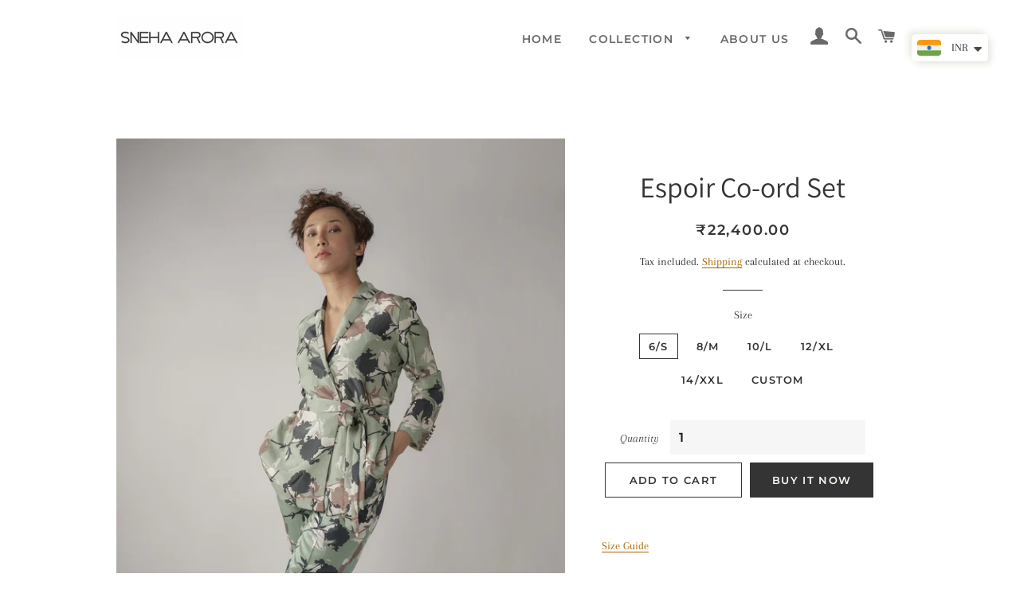

--- FILE ---
content_type: text/html; charset=utf-8
request_url: https://www.snehaarora.com/products/espoir-co-ord
body_size: 24441
content:
<!doctype html>
<html class="no-js" lang="en">
<head>
<meta name="facebook-domain-verification" content="jin15yhbnpqv6t5rx3sjh0o8g8p59l" />
<!-- Meta Pixel Code -->
<script>
fbq('track', 'Purchase', {currency: "USD", value: 30.00});
  !function(f,b,e,v,n,t,s)
  {if(f.fbq)return;n=f.fbq=function(){n.callMethod?
  n.callMethod.apply(n,arguments):n.queue.push(arguments)};
  if(!f._fbq)f._fbq=n;n.push=n;n.loaded=!0;n.version='2.0';
  n.queue=[];t=b.createElement(e);t.async=!0;
  t.src=v;s=b.getElementsByTagName(e)[0];
  s.parentNode.insertBefore(t,s)}(window, document,'script',
  'https://connect.facebook.net/en_US/fbevents.js');
  fbq('init', '551139813525683');
  fbq('track', 'PageView');
</script>
<noscript><img height="1" width="1" style="display:none"
  src="https://www.facebook.com/tr?id=551139813525683&ev=PageView&noscript=1"
/></noscript>
<!-- End Meta Pixel Code --><!--Content in content_for_header -->
<!--LayoutHub-Embed--><link rel="stylesheet" href="https://fonts.googleapis.com/css?family=Poppins:100,200,300,400,500,600,700,800,900" /><link rel="stylesheet" type="text/css" href="[data-uri]" media="all">
<!--LH--><!--/LayoutHub-Embed--><!-- Basic page needs ================================================== -->
  <meta charset="utf-8">
  <meta http-equiv="X-UA-Compatible" content="IE=edge,chrome=1">

  
    <link rel="shortcut icon" href="//www.snehaarora.com/cdn/shop/files/logo_Sneha_37be68d2-29e0-4745-829d-e862fd7299e9_32x32.png?v=1620048054" type="image/png" />
  

  <!-- Title and description ================================================== -->
  <title>
  Espoir Co-ord Set &ndash; Snehaarora
  </title>

  
  <meta name="description" content="Size Guide Mint green floral printed front tie-up top with straight pants. Fit: Semi-fitted Composition: 100% Silk Care: Dry Clean Size: If you are not a standard size in our charts, we are happy to custom make it to your size. Please choose the custom option in the sizes and mail us your size details. No extra charges">
  

  <!-- Helpers ================================================== -->
  <!-- /snippets/social-meta-tags.liquid -->




<meta property="og:site_name" content="Snehaarora">
<meta property="og:url" content="https://www.snehaarora.com/products/espoir-co-ord">
<meta property="og:title" content="Espoir Co-ord Set">
<meta property="og:type" content="product">
<meta property="og:description" content="Size Guide Mint green floral printed front tie-up top with straight pants. Fit: Semi-fitted Composition: 100% Silk Care: Dry Clean Size: If you are not a standard size in our charts, we are happy to custom make it to your size. Please choose the custom option in the sizes and mail us your size details. No extra charges">

  <meta property="og:price:amount" content="22,400.00">
  <meta property="og:price:currency" content="INR">

<meta property="og:image" content="http://www.snehaarora.com/cdn/shop/products/138_1200x1200.jpg?v=1639809791"><meta property="og:image" content="http://www.snehaarora.com/cdn/shop/products/140_1200x1200.jpg?v=1639809791"><meta property="og:image" content="http://www.snehaarora.com/cdn/shop/products/141_1200x1200.jpg?v=1639809792">
<meta property="og:image:secure_url" content="https://www.snehaarora.com/cdn/shop/products/138_1200x1200.jpg?v=1639809791"><meta property="og:image:secure_url" content="https://www.snehaarora.com/cdn/shop/products/140_1200x1200.jpg?v=1639809791"><meta property="og:image:secure_url" content="https://www.snehaarora.com/cdn/shop/products/141_1200x1200.jpg?v=1639809792">


<meta name="twitter:card" content="summary_large_image">
<meta name="twitter:title" content="Espoir Co-ord Set">
<meta name="twitter:description" content="Size Guide Mint green floral printed front tie-up top with straight pants. Fit: Semi-fitted Composition: 100% Silk Care: Dry Clean Size: If you are not a standard size in our charts, we are happy to custom make it to your size. Please choose the custom option in the sizes and mail us your size details. No extra charges">

  <link rel="canonical" href="https://www.snehaarora.com/products/espoir-co-ord">
  <meta name="viewport" content="width=device-width,initial-scale=1,shrink-to-fit=no">
  <meta name="theme-color" content="#343435">

  <!-- CSS ================================================== -->
  <link href="//www.snehaarora.com/cdn/shop/t/4/assets/timber.scss.css?v=65968726940362662331765868660" rel="stylesheet" type="text/css" media="all" />
  <link href="//www.snehaarora.com/cdn/shop/t/4/assets/theme.scss.css?v=53763288110605949471765868660" rel="stylesheet" type="text/css" media="all" />

  <!-- Sections ================================================== -->
  <script>
    window.theme = window.theme || {};
    theme.strings = {
      zoomClose: "Close (Esc)",
      zoomPrev: "Previous (Left arrow key)",
      zoomNext: "Next (Right arrow key)",
      moneyFormat: "\u003cspan class='money'\u003e₹{{amount}}\u003c\/span\u003e",
      addressError: "Error looking up that address",
      addressNoResults: "No results for that address",
      addressQueryLimit: "You have exceeded the Google API usage limit. Consider upgrading to a \u003ca href=\"https:\/\/developers.google.com\/maps\/premium\/usage-limits\"\u003ePremium Plan\u003c\/a\u003e.",
      authError: "There was a problem authenticating your Google Maps account.",
      cartEmpty: "Your cart is currently empty.",
      cartCookie: "Enable cookies to use the shopping cart",
      cartSavings: "You're saving [savings]",
      productSlideLabel: "Slide [slide_number] of [slide_max]."
    };
    theme.settings = {
      cartType: "page",
      gridType: null
    };
  </script>

  <script src="//www.snehaarora.com/cdn/shop/t/4/assets/jquery-2.2.3.min.js?v=58211863146907186831619442405" type="text/javascript"></script>

  <script src="//www.snehaarora.com/cdn/shop/t/4/assets/lazysizes.min.js?v=155223123402716617051619442405" async="async"></script>

  <script src="//www.snehaarora.com/cdn/shop/t/4/assets/theme.js?v=165454062280830731491619442421" defer="defer"></script>

  <!-- Header hook for plugins ================================================== -->
  <script>window.performance && window.performance.mark && window.performance.mark('shopify.content_for_header.start');</script><meta id="shopify-digital-wallet" name="shopify-digital-wallet" content="/43053318310/digital_wallets/dialog">
<link rel="alternate" type="application/json+oembed" href="https://www.snehaarora.com/products/espoir-co-ord.oembed">
<script async="async" src="/checkouts/internal/preloads.js?locale=en-IN"></script>
<script id="shopify-features" type="application/json">{"accessToken":"6a484ce6fe77065994d9d1e0b6b18a18","betas":["rich-media-storefront-analytics"],"domain":"www.snehaarora.com","predictiveSearch":true,"shopId":43053318310,"locale":"en"}</script>
<script>var Shopify = Shopify || {};
Shopify.shop = "snehaarora.myshopify.com";
Shopify.locale = "en";
Shopify.currency = {"active":"INR","rate":"1.0"};
Shopify.country = "IN";
Shopify.theme = {"name":"Brooklyn","id":122306199718,"schema_name":"Brooklyn","schema_version":"17.4.1","theme_store_id":730,"role":"main"};
Shopify.theme.handle = "null";
Shopify.theme.style = {"id":null,"handle":null};
Shopify.cdnHost = "www.snehaarora.com/cdn";
Shopify.routes = Shopify.routes || {};
Shopify.routes.root = "/";</script>
<script type="module">!function(o){(o.Shopify=o.Shopify||{}).modules=!0}(window);</script>
<script>!function(o){function n(){var o=[];function n(){o.push(Array.prototype.slice.apply(arguments))}return n.q=o,n}var t=o.Shopify=o.Shopify||{};t.loadFeatures=n(),t.autoloadFeatures=n()}(window);</script>
<script id="shop-js-analytics" type="application/json">{"pageType":"product"}</script>
<script defer="defer" async type="module" src="//www.snehaarora.com/cdn/shopifycloud/shop-js/modules/v2/client.init-shop-cart-sync_C5BV16lS.en.esm.js"></script>
<script defer="defer" async type="module" src="//www.snehaarora.com/cdn/shopifycloud/shop-js/modules/v2/chunk.common_CygWptCX.esm.js"></script>
<script type="module">
  await import("//www.snehaarora.com/cdn/shopifycloud/shop-js/modules/v2/client.init-shop-cart-sync_C5BV16lS.en.esm.js");
await import("//www.snehaarora.com/cdn/shopifycloud/shop-js/modules/v2/chunk.common_CygWptCX.esm.js");

  window.Shopify.SignInWithShop?.initShopCartSync?.({"fedCMEnabled":true,"windoidEnabled":true});

</script>
<script>(function() {
  var isLoaded = false;
  function asyncLoad() {
    if (isLoaded) return;
    isLoaded = true;
    var urls = ["https:\/\/static2.rapidsearch.dev\/resultpage.js?shop=snehaarora.myshopify.com"];
    for (var i = 0; i < urls.length; i++) {
      var s = document.createElement('script');
      s.type = 'text/javascript';
      s.async = true;
      s.src = urls[i];
      var x = document.getElementsByTagName('script')[0];
      x.parentNode.insertBefore(s, x);
    }
  };
  if(window.attachEvent) {
    window.attachEvent('onload', asyncLoad);
  } else {
    window.addEventListener('load', asyncLoad, false);
  }
})();</script>
<script id="__st">var __st={"a":43053318310,"offset":-18000,"reqid":"1c4f349f-2b9a-4ca4-9fb7-e8d87b9a6080-1768734209","pageurl":"www.snehaarora.com\/products\/espoir-co-ord","u":"9840a41d51d0","p":"product","rtyp":"product","rid":7200212680870};</script>
<script>window.ShopifyPaypalV4VisibilityTracking = true;</script>
<script id="captcha-bootstrap">!function(){'use strict';const t='contact',e='account',n='new_comment',o=[[t,t],['blogs',n],['comments',n],[t,'customer']],c=[[e,'customer_login'],[e,'guest_login'],[e,'recover_customer_password'],[e,'create_customer']],r=t=>t.map((([t,e])=>`form[action*='/${t}']:not([data-nocaptcha='true']) input[name='form_type'][value='${e}']`)).join(','),a=t=>()=>t?[...document.querySelectorAll(t)].map((t=>t.form)):[];function s(){const t=[...o],e=r(t);return a(e)}const i='password',u='form_key',d=['recaptcha-v3-token','g-recaptcha-response','h-captcha-response',i],f=()=>{try{return window.sessionStorage}catch{return}},m='__shopify_v',_=t=>t.elements[u];function p(t,e,n=!1){try{const o=window.sessionStorage,c=JSON.parse(o.getItem(e)),{data:r}=function(t){const{data:e,action:n}=t;return t[m]||n?{data:e,action:n}:{data:t,action:n}}(c);for(const[e,n]of Object.entries(r))t.elements[e]&&(t.elements[e].value=n);n&&o.removeItem(e)}catch(o){console.error('form repopulation failed',{error:o})}}const l='form_type',E='cptcha';function T(t){t.dataset[E]=!0}const w=window,h=w.document,L='Shopify',v='ce_forms',y='captcha';let A=!1;((t,e)=>{const n=(g='f06e6c50-85a8-45c8-87d0-21a2b65856fe',I='https://cdn.shopify.com/shopifycloud/storefront-forms-hcaptcha/ce_storefront_forms_captcha_hcaptcha.v1.5.2.iife.js',D={infoText:'Protected by hCaptcha',privacyText:'Privacy',termsText:'Terms'},(t,e,n)=>{const o=w[L][v],c=o.bindForm;if(c)return c(t,g,e,D).then(n);var r;o.q.push([[t,g,e,D],n]),r=I,A||(h.body.append(Object.assign(h.createElement('script'),{id:'captcha-provider',async:!0,src:r})),A=!0)});var g,I,D;w[L]=w[L]||{},w[L][v]=w[L][v]||{},w[L][v].q=[],w[L][y]=w[L][y]||{},w[L][y].protect=function(t,e){n(t,void 0,e),T(t)},Object.freeze(w[L][y]),function(t,e,n,w,h,L){const[v,y,A,g]=function(t,e,n){const i=e?o:[],u=t?c:[],d=[...i,...u],f=r(d),m=r(i),_=r(d.filter((([t,e])=>n.includes(e))));return[a(f),a(m),a(_),s()]}(w,h,L),I=t=>{const e=t.target;return e instanceof HTMLFormElement?e:e&&e.form},D=t=>v().includes(t);t.addEventListener('submit',(t=>{const e=I(t);if(!e)return;const n=D(e)&&!e.dataset.hcaptchaBound&&!e.dataset.recaptchaBound,o=_(e),c=g().includes(e)&&(!o||!o.value);(n||c)&&t.preventDefault(),c&&!n&&(function(t){try{if(!f())return;!function(t){const e=f();if(!e)return;const n=_(t);if(!n)return;const o=n.value;o&&e.removeItem(o)}(t);const e=Array.from(Array(32),(()=>Math.random().toString(36)[2])).join('');!function(t,e){_(t)||t.append(Object.assign(document.createElement('input'),{type:'hidden',name:u})),t.elements[u].value=e}(t,e),function(t,e){const n=f();if(!n)return;const o=[...t.querySelectorAll(`input[type='${i}']`)].map((({name:t})=>t)),c=[...d,...o],r={};for(const[a,s]of new FormData(t).entries())c.includes(a)||(r[a]=s);n.setItem(e,JSON.stringify({[m]:1,action:t.action,data:r}))}(t,e)}catch(e){console.error('failed to persist form',e)}}(e),e.submit())}));const S=(t,e)=>{t&&!t.dataset[E]&&(n(t,e.some((e=>e===t))),T(t))};for(const o of['focusin','change'])t.addEventListener(o,(t=>{const e=I(t);D(e)&&S(e,y())}));const B=e.get('form_key'),M=e.get(l),P=B&&M;t.addEventListener('DOMContentLoaded',(()=>{const t=y();if(P)for(const e of t)e.elements[l].value===M&&p(e,B);[...new Set([...A(),...v().filter((t=>'true'===t.dataset.shopifyCaptcha))])].forEach((e=>S(e,t)))}))}(h,new URLSearchParams(w.location.search),n,t,e,['guest_login'])})(!0,!0)}();</script>
<script integrity="sha256-4kQ18oKyAcykRKYeNunJcIwy7WH5gtpwJnB7kiuLZ1E=" data-source-attribution="shopify.loadfeatures" defer="defer" src="//www.snehaarora.com/cdn/shopifycloud/storefront/assets/storefront/load_feature-a0a9edcb.js" crossorigin="anonymous"></script>
<script data-source-attribution="shopify.dynamic_checkout.dynamic.init">var Shopify=Shopify||{};Shopify.PaymentButton=Shopify.PaymentButton||{isStorefrontPortableWallets:!0,init:function(){window.Shopify.PaymentButton.init=function(){};var t=document.createElement("script");t.src="https://www.snehaarora.com/cdn/shopifycloud/portable-wallets/latest/portable-wallets.en.js",t.type="module",document.head.appendChild(t)}};
</script>
<script data-source-attribution="shopify.dynamic_checkout.buyer_consent">
  function portableWalletsHideBuyerConsent(e){var t=document.getElementById("shopify-buyer-consent"),n=document.getElementById("shopify-subscription-policy-button");t&&n&&(t.classList.add("hidden"),t.setAttribute("aria-hidden","true"),n.removeEventListener("click",e))}function portableWalletsShowBuyerConsent(e){var t=document.getElementById("shopify-buyer-consent"),n=document.getElementById("shopify-subscription-policy-button");t&&n&&(t.classList.remove("hidden"),t.removeAttribute("aria-hidden"),n.addEventListener("click",e))}window.Shopify?.PaymentButton&&(window.Shopify.PaymentButton.hideBuyerConsent=portableWalletsHideBuyerConsent,window.Shopify.PaymentButton.showBuyerConsent=portableWalletsShowBuyerConsent);
</script>
<script>
  function portableWalletsCleanup(e){e&&e.src&&console.error("Failed to load portable wallets script "+e.src);var t=document.querySelectorAll("shopify-accelerated-checkout .shopify-payment-button__skeleton, shopify-accelerated-checkout-cart .wallet-cart-button__skeleton"),e=document.getElementById("shopify-buyer-consent");for(let e=0;e<t.length;e++)t[e].remove();e&&e.remove()}function portableWalletsNotLoadedAsModule(e){e instanceof ErrorEvent&&"string"==typeof e.message&&e.message.includes("import.meta")&&"string"==typeof e.filename&&e.filename.includes("portable-wallets")&&(window.removeEventListener("error",portableWalletsNotLoadedAsModule),window.Shopify.PaymentButton.failedToLoad=e,"loading"===document.readyState?document.addEventListener("DOMContentLoaded",window.Shopify.PaymentButton.init):window.Shopify.PaymentButton.init())}window.addEventListener("error",portableWalletsNotLoadedAsModule);
</script>

<script type="module" src="https://www.snehaarora.com/cdn/shopifycloud/portable-wallets/latest/portable-wallets.en.js" onError="portableWalletsCleanup(this)" crossorigin="anonymous"></script>
<script nomodule>
  document.addEventListener("DOMContentLoaded", portableWalletsCleanup);
</script>

<link id="shopify-accelerated-checkout-styles" rel="stylesheet" media="screen" href="https://www.snehaarora.com/cdn/shopifycloud/portable-wallets/latest/accelerated-checkout-backwards-compat.css" crossorigin="anonymous">
<style id="shopify-accelerated-checkout-cart">
        #shopify-buyer-consent {
  margin-top: 1em;
  display: inline-block;
  width: 100%;
}

#shopify-buyer-consent.hidden {
  display: none;
}

#shopify-subscription-policy-button {
  background: none;
  border: none;
  padding: 0;
  text-decoration: underline;
  font-size: inherit;
  cursor: pointer;
}

#shopify-subscription-policy-button::before {
  box-shadow: none;
}

      </style>

<script>window.performance && window.performance.mark && window.performance.mark('shopify.content_for_header.end');</script>

  <script src="//www.snehaarora.com/cdn/shop/t/4/assets/modernizr.min.js?v=21391054748206432451619442406" type="text/javascript"></script>

  
  

 
<!-- "snippets/pagefly-header.liquid" was not rendered, the associated app was uninstalled -->
 <script id='fm-source-script'>let FreshMarketerSourceMap={}; // This wil be single source of truth for all the operations from MAS TO SHOPIFY 
      
// For Loading the customer information     


// For Loading the Current Product  information          

let FMproduct = {"id":7200212680870,"title":"Espoir Co-ord Set","handle":"espoir-co-ord","description":"\u003cp data-mce-fragment=\"1\"\u003e\u003ca href=\"https:\/\/www.snehaarora.com\/pages\/size-guide\" data-mce-fragment=\"1\" data-mce-href=\"https:\/\/www.snehaarora.com\/pages\/size-guide\"\u003eSize Guide \u003c\/a\u003e\u003c\/p\u003e\n \u003cp data-mce-fragment=\"1\"\u003eMint green floral printed front tie-up top with straight pants.\u003cbr data-mce-fragment=\"1\"\u003e\u003c\/p\u003e\n \u003cul data-mce-fragment=\"1\"\u003e\n \u003cli data-mce-fragment=\"1\"\u003e\n \u003cstrong data-mce-fragment=\"1\"\u003eFit:\u003c\/strong\u003e\u003cspan data-mce-fragment=\"1\"\u003e Semi-fitted\u003c\/span\u003e\n \u003c\/li\u003e\n \u003cli data-mce-fragment=\"1\"\u003e\n \u003cstrong data-mce-fragment=\"1\"\u003eComposition:\u003c\/strong\u003e\u003cspan data-mce-fragment=\"1\"\u003e 100% Silk\u003c\/span\u003e\n \u003c\/li\u003e\n \u003cli data-mce-fragment=\"1\"\u003e\n \u003cstrong data-mce-fragment=\"1\"\u003eCare:\u003c\/strong\u003e Dry Clean \u003c\/li\u003e\n \u003c\/ul\u003e\n \u003cp data-mce-fragment=\"1\"\u003e\u003cstrong data-mce-fragment=\"1\"\u003eSize:\u003c\/strong\u003e If you are not a standard size in our charts, we are happy to custom make it to your size. Please choose the custom option in the sizes and mail us your size details. No extra charges for customisation. \u003c\/p\u003e\n \u003cp data-mce-fragment=\"1\"\u003e\u003cstrong data-mce-fragment=\"1\"\u003eDISCLAIMER:\u003c\/strong\u003e\u003c\/p\u003e\n \u003cp data-mce-fragment=\"1\"\u003e\u003cspan data-mce-fragment=\"1\"\u003eThis product will be shipped to you after 15-18 days from the date of order placed.\u003c\/span\u003e\u003c\/p\u003e","published_at":"2021-12-18T03:53:56-05:00","created_at":"2021-12-18T01:43:08-05:00","vendor":"Sneha Arora","type":"Sets","tags":["Sets"],"price":2240000,"price_min":2240000,"price_max":2240000,"available":true,"price_varies":false,"compare_at_price":null,"compare_at_price_min":0,"compare_at_price_max":0,"compare_at_price_varies":false,"variants":[{"id":41918547394726,"title":"6\/S","option1":"6\/S","option2":null,"option3":null,"sku":"SA\/TL\/SETS-043S","requires_shipping":true,"taxable":true,"featured_image":null,"available":true,"name":"Espoir Co-ord Set - 6\/S","public_title":"6\/S","options":["6\/S"],"price":2240000,"weight":500,"compare_at_price":null,"inventory_management":"shopify","barcode":null,"requires_selling_plan":false,"selling_plan_allocations":[]},{"id":41918547427494,"title":"8\/M","option1":"8\/M","option2":null,"option3":null,"sku":"SA\/TL\/SETS-043M","requires_shipping":true,"taxable":true,"featured_image":null,"available":true,"name":"Espoir Co-ord Set - 8\/M","public_title":"8\/M","options":["8\/M"],"price":2240000,"weight":500,"compare_at_price":null,"inventory_management":"shopify","barcode":null,"requires_selling_plan":false,"selling_plan_allocations":[]},{"id":41918547460262,"title":"10\/L","option1":"10\/L","option2":null,"option3":null,"sku":"SA\/TL\/SETS-043L","requires_shipping":true,"taxable":true,"featured_image":null,"available":true,"name":"Espoir Co-ord Set - 10\/L","public_title":"10\/L","options":["10\/L"],"price":2240000,"weight":500,"compare_at_price":null,"inventory_management":"shopify","barcode":null,"requires_selling_plan":false,"selling_plan_allocations":[]},{"id":41918547525798,"title":"12\/XL","option1":"12\/XL","option2":null,"option3":null,"sku":"SA\/TL\/SETS-043XL","requires_shipping":true,"taxable":true,"featured_image":null,"available":true,"name":"Espoir Co-ord Set - 12\/XL","public_title":"12\/XL","options":["12\/XL"],"price":2240000,"weight":500,"compare_at_price":null,"inventory_management":"shopify","barcode":null,"requires_selling_plan":false,"selling_plan_allocations":[]},{"id":41918547558566,"title":"14\/XXL","option1":"14\/XXL","option2":null,"option3":null,"sku":"SA\/TL\/SETS-043XXL","requires_shipping":true,"taxable":true,"featured_image":null,"available":true,"name":"Espoir Co-ord Set - 14\/XXL","public_title":"14\/XXL","options":["14\/XXL"],"price":2240000,"weight":500,"compare_at_price":null,"inventory_management":"shopify","barcode":null,"requires_selling_plan":false,"selling_plan_allocations":[]},{"id":41918547591334,"title":"Custom","option1":"Custom","option2":null,"option3":null,"sku":"SA\/TL\/SETS-043C","requires_shipping":true,"taxable":true,"featured_image":null,"available":true,"name":"Espoir Co-ord Set - Custom","public_title":"Custom","options":["Custom"],"price":2240000,"weight":500,"compare_at_price":null,"inventory_management":"shopify","barcode":null,"requires_selling_plan":false,"selling_plan_allocations":[]}],"images":["\/\/www.snehaarora.com\/cdn\/shop\/products\/138.jpg?v=1639809791","\/\/www.snehaarora.com\/cdn\/shop\/products\/140.jpg?v=1639809791","\/\/www.snehaarora.com\/cdn\/shop\/products\/141.jpg?v=1639809792"],"featured_image":"\/\/www.snehaarora.com\/cdn\/shop\/products\/138.jpg?v=1639809791","options":["Size"],"media":[{"alt":null,"id":24296566030502,"position":1,"preview_image":{"aspect_ratio":0.662,"height":4928,"width":3264,"src":"\/\/www.snehaarora.com\/cdn\/shop\/products\/138.jpg?v=1639809791"},"aspect_ratio":0.662,"height":4928,"media_type":"image","src":"\/\/www.snehaarora.com\/cdn\/shop\/products\/138.jpg?v=1639809791","width":3264},{"alt":null,"id":24296566063270,"position":2,"preview_image":{"aspect_ratio":0.662,"height":4928,"width":3264,"src":"\/\/www.snehaarora.com\/cdn\/shop\/products\/140.jpg?v=1639809791"},"aspect_ratio":0.662,"height":4928,"media_type":"image","src":"\/\/www.snehaarora.com\/cdn\/shop\/products\/140.jpg?v=1639809791","width":3264},{"alt":null,"id":24296566096038,"position":3,"preview_image":{"aspect_ratio":0.662,"height":4928,"width":3264,"src":"\/\/www.snehaarora.com\/cdn\/shop\/products\/141.jpg?v=1639809792"},"aspect_ratio":0.662,"height":4928,"media_type":"image","src":"\/\/www.snehaarora.com\/cdn\/shop\/products\/141.jpg?v=1639809792","width":3264}],"requires_selling_plan":false,"selling_plan_groups":[],"content":"\u003cp data-mce-fragment=\"1\"\u003e\u003ca href=\"https:\/\/www.snehaarora.com\/pages\/size-guide\" data-mce-fragment=\"1\" data-mce-href=\"https:\/\/www.snehaarora.com\/pages\/size-guide\"\u003eSize Guide \u003c\/a\u003e\u003c\/p\u003e\n \u003cp data-mce-fragment=\"1\"\u003eMint green floral printed front tie-up top with straight pants.\u003cbr data-mce-fragment=\"1\"\u003e\u003c\/p\u003e\n \u003cul data-mce-fragment=\"1\"\u003e\n \u003cli data-mce-fragment=\"1\"\u003e\n \u003cstrong data-mce-fragment=\"1\"\u003eFit:\u003c\/strong\u003e\u003cspan data-mce-fragment=\"1\"\u003e Semi-fitted\u003c\/span\u003e\n \u003c\/li\u003e\n \u003cli data-mce-fragment=\"1\"\u003e\n \u003cstrong data-mce-fragment=\"1\"\u003eComposition:\u003c\/strong\u003e\u003cspan data-mce-fragment=\"1\"\u003e 100% Silk\u003c\/span\u003e\n \u003c\/li\u003e\n \u003cli data-mce-fragment=\"1\"\u003e\n \u003cstrong data-mce-fragment=\"1\"\u003eCare:\u003c\/strong\u003e Dry Clean \u003c\/li\u003e\n \u003c\/ul\u003e\n \u003cp data-mce-fragment=\"1\"\u003e\u003cstrong data-mce-fragment=\"1\"\u003eSize:\u003c\/strong\u003e If you are not a standard size in our charts, we are happy to custom make it to your size. Please choose the custom option in the sizes and mail us your size details. No extra charges for customisation. \u003c\/p\u003e\n \u003cp data-mce-fragment=\"1\"\u003e\u003cstrong data-mce-fragment=\"1\"\u003eDISCLAIMER:\u003c\/strong\u003e\u003c\/p\u003e\n \u003cp data-mce-fragment=\"1\"\u003e\u003cspan data-mce-fragment=\"1\"\u003eThis product will be shipped to you after 15-18 days from the date of order placed.\u003c\/span\u003e\u003c\/p\u003e"};
FMproduct.url = "https://www.snehaarora.com/products/espoir-co-ord";
FMproduct.price = 2240000/100;
FreshMarketerSourceMap.currentProduct=FMproduct
    

// For Loading the Shopify CART Product  information          
let shopifyCartEventData = {"note":null,"attributes":{},"original_total_price":0,"total_price":0,"total_discount":0,"total_weight":0.0,"item_count":0,"items":[],"requires_shipping":false,"currency":"INR","items_subtotal_price":0,"cart_level_discount_applications":[],"checkout_charge_amount":0};

//For Getting Collection associated with Product


FreshMarketerSourceMap.shopifyCartEventData=shopifyCartEventData; 
FreshMarketerSourceMap.shopName = "Snehaarora"</script>
  


  <script type="text/javascript">
    window.RapidSearchAdmin = false;
  </script>


<!-- BEGIN app block: shopify://apps/discount-pop-up-mits/blocks/advanced/4af6c0ec-92b5-4580-853d-dc1dc12b9128 -->
<script>
    (function() {
        function addDataToVarMits(newData) {
          if (typeof window?.PopupReactMitsConfig !== 'undefined') {
            Object.assign(window.PopupReactMitsConfig, newData);
          } else {
            window.PopupReactMitsConfig = newData;
          }
        }

        addDataToVarMits(
            {
                advancedFeatures: {
                    apiFeedback: "https://popup.maxitsolutions.tech/api/v1/shop/feedback",
                    design: {
                        roundForm: 4,
                        fontSame: true,
                        backdropOpacity: 0.5,
                        transition: "fade",
                        transitionTimeout: 225
                    },
                    content: {
                        textAlign: "left",
                        titleAlign: "center",
                        form: {
                            nameReq: false,
                            emailReq: true,
                            phoneReq: false,
                            reqFieldName: "This field is required",
                            reqFieldEmail: "This field is required",
                            emailValidText: "Please enter a valid email address",
                            emailExistsText: "Email has already been taken",
                            reqFieldPhone: "This field is required",
                            phoneValidText: "Please enter a valid phone number in international format (starting with +)",
                            phoneExistsText: "Phone has already been taken",
                            nameTooLongText: "Name is too long (maximum is 255 characters)",
                            reqCheckboxPrivacy: "This field is required",
                            prefixName: "none",
                            prefixEmail: "none",
                            prefixPhone: "",
                            inputVariant: "outlined"
                        }
                    },
                    settings: {
                        afterSubscribing: "disable",
                        displayOn: "all",
                        dontDisplayByPaths: ""
                    }
                }
            }
        );
    })();
</script>


<!-- END app block --><script src="https://cdn.shopify.com/extensions/cfc76123-b24f-4e9a-a1dc-585518796af7/forms-2294/assets/shopify-forms-loader.js" type="text/javascript" defer="defer"></script>
<script src="https://cdn.shopify.com/extensions/a9a32278-85fd-435d-a2e4-15afbc801656/nova-multi-currency-converter-1/assets/nova-cur-app-embed.js" type="text/javascript" defer="defer"></script>
<link href="https://cdn.shopify.com/extensions/a9a32278-85fd-435d-a2e4-15afbc801656/nova-multi-currency-converter-1/assets/nova-cur.css" rel="stylesheet" type="text/css" media="all">
<link href="https://monorail-edge.shopifysvc.com" rel="dns-prefetch">
<script>(function(){if ("sendBeacon" in navigator && "performance" in window) {try {var session_token_from_headers = performance.getEntriesByType('navigation')[0].serverTiming.find(x => x.name == '_s').description;} catch {var session_token_from_headers = undefined;}var session_cookie_matches = document.cookie.match(/_shopify_s=([^;]*)/);var session_token_from_cookie = session_cookie_matches && session_cookie_matches.length === 2 ? session_cookie_matches[1] : "";var session_token = session_token_from_headers || session_token_from_cookie || "";function handle_abandonment_event(e) {var entries = performance.getEntries().filter(function(entry) {return /monorail-edge.shopifysvc.com/.test(entry.name);});if (!window.abandonment_tracked && entries.length === 0) {window.abandonment_tracked = true;var currentMs = Date.now();var navigation_start = performance.timing.navigationStart;var payload = {shop_id: 43053318310,url: window.location.href,navigation_start,duration: currentMs - navigation_start,session_token,page_type: "product"};window.navigator.sendBeacon("https://monorail-edge.shopifysvc.com/v1/produce", JSON.stringify({schema_id: "online_store_buyer_site_abandonment/1.1",payload: payload,metadata: {event_created_at_ms: currentMs,event_sent_at_ms: currentMs}}));}}window.addEventListener('pagehide', handle_abandonment_event);}}());</script>
<script id="web-pixels-manager-setup">(function e(e,d,r,n,o){if(void 0===o&&(o={}),!Boolean(null===(a=null===(i=window.Shopify)||void 0===i?void 0:i.analytics)||void 0===a?void 0:a.replayQueue)){var i,a;window.Shopify=window.Shopify||{};var t=window.Shopify;t.analytics=t.analytics||{};var s=t.analytics;s.replayQueue=[],s.publish=function(e,d,r){return s.replayQueue.push([e,d,r]),!0};try{self.performance.mark("wpm:start")}catch(e){}var l=function(){var e={modern:/Edge?\/(1{2}[4-9]|1[2-9]\d|[2-9]\d{2}|\d{4,})\.\d+(\.\d+|)|Firefox\/(1{2}[4-9]|1[2-9]\d|[2-9]\d{2}|\d{4,})\.\d+(\.\d+|)|Chrom(ium|e)\/(9{2}|\d{3,})\.\d+(\.\d+|)|(Maci|X1{2}).+ Version\/(15\.\d+|(1[6-9]|[2-9]\d|\d{3,})\.\d+)([,.]\d+|)( \(\w+\)|)( Mobile\/\w+|) Safari\/|Chrome.+OPR\/(9{2}|\d{3,})\.\d+\.\d+|(CPU[ +]OS|iPhone[ +]OS|CPU[ +]iPhone|CPU IPhone OS|CPU iPad OS)[ +]+(15[._]\d+|(1[6-9]|[2-9]\d|\d{3,})[._]\d+)([._]\d+|)|Android:?[ /-](13[3-9]|1[4-9]\d|[2-9]\d{2}|\d{4,})(\.\d+|)(\.\d+|)|Android.+Firefox\/(13[5-9]|1[4-9]\d|[2-9]\d{2}|\d{4,})\.\d+(\.\d+|)|Android.+Chrom(ium|e)\/(13[3-9]|1[4-9]\d|[2-9]\d{2}|\d{4,})\.\d+(\.\d+|)|SamsungBrowser\/([2-9]\d|\d{3,})\.\d+/,legacy:/Edge?\/(1[6-9]|[2-9]\d|\d{3,})\.\d+(\.\d+|)|Firefox\/(5[4-9]|[6-9]\d|\d{3,})\.\d+(\.\d+|)|Chrom(ium|e)\/(5[1-9]|[6-9]\d|\d{3,})\.\d+(\.\d+|)([\d.]+$|.*Safari\/(?![\d.]+ Edge\/[\d.]+$))|(Maci|X1{2}).+ Version\/(10\.\d+|(1[1-9]|[2-9]\d|\d{3,})\.\d+)([,.]\d+|)( \(\w+\)|)( Mobile\/\w+|) Safari\/|Chrome.+OPR\/(3[89]|[4-9]\d|\d{3,})\.\d+\.\d+|(CPU[ +]OS|iPhone[ +]OS|CPU[ +]iPhone|CPU IPhone OS|CPU iPad OS)[ +]+(10[._]\d+|(1[1-9]|[2-9]\d|\d{3,})[._]\d+)([._]\d+|)|Android:?[ /-](13[3-9]|1[4-9]\d|[2-9]\d{2}|\d{4,})(\.\d+|)(\.\d+|)|Mobile Safari.+OPR\/([89]\d|\d{3,})\.\d+\.\d+|Android.+Firefox\/(13[5-9]|1[4-9]\d|[2-9]\d{2}|\d{4,})\.\d+(\.\d+|)|Android.+Chrom(ium|e)\/(13[3-9]|1[4-9]\d|[2-9]\d{2}|\d{4,})\.\d+(\.\d+|)|Android.+(UC? ?Browser|UCWEB|U3)[ /]?(15\.([5-9]|\d{2,})|(1[6-9]|[2-9]\d|\d{3,})\.\d+)\.\d+|SamsungBrowser\/(5\.\d+|([6-9]|\d{2,})\.\d+)|Android.+MQ{2}Browser\/(14(\.(9|\d{2,})|)|(1[5-9]|[2-9]\d|\d{3,})(\.\d+|))(\.\d+|)|K[Aa][Ii]OS\/(3\.\d+|([4-9]|\d{2,})\.\d+)(\.\d+|)/},d=e.modern,r=e.legacy,n=navigator.userAgent;return n.match(d)?"modern":n.match(r)?"legacy":"unknown"}(),u="modern"===l?"modern":"legacy",c=(null!=n?n:{modern:"",legacy:""})[u],f=function(e){return[e.baseUrl,"/wpm","/b",e.hashVersion,"modern"===e.buildTarget?"m":"l",".js"].join("")}({baseUrl:d,hashVersion:r,buildTarget:u}),m=function(e){var d=e.version,r=e.bundleTarget,n=e.surface,o=e.pageUrl,i=e.monorailEndpoint;return{emit:function(e){var a=e.status,t=e.errorMsg,s=(new Date).getTime(),l=JSON.stringify({metadata:{event_sent_at_ms:s},events:[{schema_id:"web_pixels_manager_load/3.1",payload:{version:d,bundle_target:r,page_url:o,status:a,surface:n,error_msg:t},metadata:{event_created_at_ms:s}}]});if(!i)return console&&console.warn&&console.warn("[Web Pixels Manager] No Monorail endpoint provided, skipping logging."),!1;try{return self.navigator.sendBeacon.bind(self.navigator)(i,l)}catch(e){}var u=new XMLHttpRequest;try{return u.open("POST",i,!0),u.setRequestHeader("Content-Type","text/plain"),u.send(l),!0}catch(e){return console&&console.warn&&console.warn("[Web Pixels Manager] Got an unhandled error while logging to Monorail."),!1}}}}({version:r,bundleTarget:l,surface:e.surface,pageUrl:self.location.href,monorailEndpoint:e.monorailEndpoint});try{o.browserTarget=l,function(e){var d=e.src,r=e.async,n=void 0===r||r,o=e.onload,i=e.onerror,a=e.sri,t=e.scriptDataAttributes,s=void 0===t?{}:t,l=document.createElement("script"),u=document.querySelector("head"),c=document.querySelector("body");if(l.async=n,l.src=d,a&&(l.integrity=a,l.crossOrigin="anonymous"),s)for(var f in s)if(Object.prototype.hasOwnProperty.call(s,f))try{l.dataset[f]=s[f]}catch(e){}if(o&&l.addEventListener("load",o),i&&l.addEventListener("error",i),u)u.appendChild(l);else{if(!c)throw new Error("Did not find a head or body element to append the script");c.appendChild(l)}}({src:f,async:!0,onload:function(){if(!function(){var e,d;return Boolean(null===(d=null===(e=window.Shopify)||void 0===e?void 0:e.analytics)||void 0===d?void 0:d.initialized)}()){var d=window.webPixelsManager.init(e)||void 0;if(d){var r=window.Shopify.analytics;r.replayQueue.forEach((function(e){var r=e[0],n=e[1],o=e[2];d.publishCustomEvent(r,n,o)})),r.replayQueue=[],r.publish=d.publishCustomEvent,r.visitor=d.visitor,r.initialized=!0}}},onerror:function(){return m.emit({status:"failed",errorMsg:"".concat(f," has failed to load")})},sri:function(e){var d=/^sha384-[A-Za-z0-9+/=]+$/;return"string"==typeof e&&d.test(e)}(c)?c:"",scriptDataAttributes:o}),m.emit({status:"loading"})}catch(e){m.emit({status:"failed",errorMsg:(null==e?void 0:e.message)||"Unknown error"})}}})({shopId: 43053318310,storefrontBaseUrl: "https://www.snehaarora.com",extensionsBaseUrl: "https://extensions.shopifycdn.com/cdn/shopifycloud/web-pixels-manager",monorailEndpoint: "https://monorail-edge.shopifysvc.com/unstable/produce_batch",surface: "storefront-renderer",enabledBetaFlags: ["2dca8a86"],webPixelsConfigList: [{"id":"1354301606","configuration":"{\"subdomain\": \"snehaarora\"}","eventPayloadVersion":"v1","runtimeContext":"STRICT","scriptVersion":"69e1bed23f1568abe06fb9d113379033","type":"APP","apiClientId":1615517,"privacyPurposes":["ANALYTICS","MARKETING","SALE_OF_DATA"],"dataSharingAdjustments":{"protectedCustomerApprovalScopes":["read_customer_address","read_customer_email","read_customer_name","read_customer_personal_data","read_customer_phone"]}},{"id":"1188855974","configuration":"{\"storeId\":\"snehaarora.myshopify.com\"}","eventPayloadVersion":"v1","runtimeContext":"STRICT","scriptVersion":"e7ff4835c2df0be089f361b898b8b040","type":"APP","apiClientId":3440817,"privacyPurposes":["ANALYTICS"],"dataSharingAdjustments":{"protectedCustomerApprovalScopes":["read_customer_personal_data"]}},{"id":"669778086","configuration":"{\"config\":\"{\\\"pixel_id\\\":\\\"G-WZ4KLW6RYV\\\",\\\"gtag_events\\\":[{\\\"type\\\":\\\"purchase\\\",\\\"action_label\\\":\\\"G-WZ4KLW6RYV\\\"},{\\\"type\\\":\\\"page_view\\\",\\\"action_label\\\":\\\"G-WZ4KLW6RYV\\\"},{\\\"type\\\":\\\"view_item\\\",\\\"action_label\\\":\\\"G-WZ4KLW6RYV\\\"},{\\\"type\\\":\\\"search\\\",\\\"action_label\\\":\\\"G-WZ4KLW6RYV\\\"},{\\\"type\\\":\\\"add_to_cart\\\",\\\"action_label\\\":\\\"G-WZ4KLW6RYV\\\"},{\\\"type\\\":\\\"begin_checkout\\\",\\\"action_label\\\":\\\"G-WZ4KLW6RYV\\\"},{\\\"type\\\":\\\"add_payment_info\\\",\\\"action_label\\\":\\\"G-WZ4KLW6RYV\\\"}],\\\"enable_monitoring_mode\\\":false}\"}","eventPayloadVersion":"v1","runtimeContext":"OPEN","scriptVersion":"b2a88bafab3e21179ed38636efcd8a93","type":"APP","apiClientId":1780363,"privacyPurposes":[],"dataSharingAdjustments":{"protectedCustomerApprovalScopes":["read_customer_address","read_customer_email","read_customer_name","read_customer_personal_data","read_customer_phone"]}},{"id":"238354598","configuration":"{\"pixel_id\":\"783135379260257\",\"pixel_type\":\"facebook_pixel\",\"metaapp_system_user_token\":\"-\"}","eventPayloadVersion":"v1","runtimeContext":"OPEN","scriptVersion":"ca16bc87fe92b6042fbaa3acc2fbdaa6","type":"APP","apiClientId":2329312,"privacyPurposes":["ANALYTICS","MARKETING","SALE_OF_DATA"],"dataSharingAdjustments":{"protectedCustomerApprovalScopes":["read_customer_address","read_customer_email","read_customer_name","read_customer_personal_data","read_customer_phone"]}},{"id":"shopify-app-pixel","configuration":"{}","eventPayloadVersion":"v1","runtimeContext":"STRICT","scriptVersion":"0450","apiClientId":"shopify-pixel","type":"APP","privacyPurposes":["ANALYTICS","MARKETING"]},{"id":"shopify-custom-pixel","eventPayloadVersion":"v1","runtimeContext":"LAX","scriptVersion":"0450","apiClientId":"shopify-pixel","type":"CUSTOM","privacyPurposes":["ANALYTICS","MARKETING"]}],isMerchantRequest: false,initData: {"shop":{"name":"Snehaarora","paymentSettings":{"currencyCode":"INR"},"myshopifyDomain":"snehaarora.myshopify.com","countryCode":"IN","storefrontUrl":"https:\/\/www.snehaarora.com"},"customer":null,"cart":null,"checkout":null,"productVariants":[{"price":{"amount":22400.0,"currencyCode":"INR"},"product":{"title":"Espoir Co-ord Set","vendor":"Sneha Arora","id":"7200212680870","untranslatedTitle":"Espoir Co-ord Set","url":"\/products\/espoir-co-ord","type":"Sets"},"id":"41918547394726","image":{"src":"\/\/www.snehaarora.com\/cdn\/shop\/products\/138.jpg?v=1639809791"},"sku":"SA\/TL\/SETS-043S","title":"6\/S","untranslatedTitle":"6\/S"},{"price":{"amount":22400.0,"currencyCode":"INR"},"product":{"title":"Espoir Co-ord Set","vendor":"Sneha Arora","id":"7200212680870","untranslatedTitle":"Espoir Co-ord Set","url":"\/products\/espoir-co-ord","type":"Sets"},"id":"41918547427494","image":{"src":"\/\/www.snehaarora.com\/cdn\/shop\/products\/138.jpg?v=1639809791"},"sku":"SA\/TL\/SETS-043M","title":"8\/M","untranslatedTitle":"8\/M"},{"price":{"amount":22400.0,"currencyCode":"INR"},"product":{"title":"Espoir Co-ord Set","vendor":"Sneha Arora","id":"7200212680870","untranslatedTitle":"Espoir Co-ord Set","url":"\/products\/espoir-co-ord","type":"Sets"},"id":"41918547460262","image":{"src":"\/\/www.snehaarora.com\/cdn\/shop\/products\/138.jpg?v=1639809791"},"sku":"SA\/TL\/SETS-043L","title":"10\/L","untranslatedTitle":"10\/L"},{"price":{"amount":22400.0,"currencyCode":"INR"},"product":{"title":"Espoir Co-ord Set","vendor":"Sneha Arora","id":"7200212680870","untranslatedTitle":"Espoir Co-ord Set","url":"\/products\/espoir-co-ord","type":"Sets"},"id":"41918547525798","image":{"src":"\/\/www.snehaarora.com\/cdn\/shop\/products\/138.jpg?v=1639809791"},"sku":"SA\/TL\/SETS-043XL","title":"12\/XL","untranslatedTitle":"12\/XL"},{"price":{"amount":22400.0,"currencyCode":"INR"},"product":{"title":"Espoir Co-ord Set","vendor":"Sneha Arora","id":"7200212680870","untranslatedTitle":"Espoir Co-ord Set","url":"\/products\/espoir-co-ord","type":"Sets"},"id":"41918547558566","image":{"src":"\/\/www.snehaarora.com\/cdn\/shop\/products\/138.jpg?v=1639809791"},"sku":"SA\/TL\/SETS-043XXL","title":"14\/XXL","untranslatedTitle":"14\/XXL"},{"price":{"amount":22400.0,"currencyCode":"INR"},"product":{"title":"Espoir Co-ord Set","vendor":"Sneha Arora","id":"7200212680870","untranslatedTitle":"Espoir Co-ord Set","url":"\/products\/espoir-co-ord","type":"Sets"},"id":"41918547591334","image":{"src":"\/\/www.snehaarora.com\/cdn\/shop\/products\/138.jpg?v=1639809791"},"sku":"SA\/TL\/SETS-043C","title":"Custom","untranslatedTitle":"Custom"}],"purchasingCompany":null},},"https://www.snehaarora.com/cdn","fcfee988w5aeb613cpc8e4bc33m6693e112",{"modern":"","legacy":""},{"shopId":"43053318310","storefrontBaseUrl":"https:\/\/www.snehaarora.com","extensionBaseUrl":"https:\/\/extensions.shopifycdn.com\/cdn\/shopifycloud\/web-pixels-manager","surface":"storefront-renderer","enabledBetaFlags":"[\"2dca8a86\"]","isMerchantRequest":"false","hashVersion":"fcfee988w5aeb613cpc8e4bc33m6693e112","publish":"custom","events":"[[\"page_viewed\",{}],[\"product_viewed\",{\"productVariant\":{\"price\":{\"amount\":22400.0,\"currencyCode\":\"INR\"},\"product\":{\"title\":\"Espoir Co-ord Set\",\"vendor\":\"Sneha Arora\",\"id\":\"7200212680870\",\"untranslatedTitle\":\"Espoir Co-ord Set\",\"url\":\"\/products\/espoir-co-ord\",\"type\":\"Sets\"},\"id\":\"41918547394726\",\"image\":{\"src\":\"\/\/www.snehaarora.com\/cdn\/shop\/products\/138.jpg?v=1639809791\"},\"sku\":\"SA\/TL\/SETS-043S\",\"title\":\"6\/S\",\"untranslatedTitle\":\"6\/S\"}}]]"});</script><script>
  window.ShopifyAnalytics = window.ShopifyAnalytics || {};
  window.ShopifyAnalytics.meta = window.ShopifyAnalytics.meta || {};
  window.ShopifyAnalytics.meta.currency = 'INR';
  var meta = {"product":{"id":7200212680870,"gid":"gid:\/\/shopify\/Product\/7200212680870","vendor":"Sneha Arora","type":"Sets","handle":"espoir-co-ord","variants":[{"id":41918547394726,"price":2240000,"name":"Espoir Co-ord Set - 6\/S","public_title":"6\/S","sku":"SA\/TL\/SETS-043S"},{"id":41918547427494,"price":2240000,"name":"Espoir Co-ord Set - 8\/M","public_title":"8\/M","sku":"SA\/TL\/SETS-043M"},{"id":41918547460262,"price":2240000,"name":"Espoir Co-ord Set - 10\/L","public_title":"10\/L","sku":"SA\/TL\/SETS-043L"},{"id":41918547525798,"price":2240000,"name":"Espoir Co-ord Set - 12\/XL","public_title":"12\/XL","sku":"SA\/TL\/SETS-043XL"},{"id":41918547558566,"price":2240000,"name":"Espoir Co-ord Set - 14\/XXL","public_title":"14\/XXL","sku":"SA\/TL\/SETS-043XXL"},{"id":41918547591334,"price":2240000,"name":"Espoir Co-ord Set - Custom","public_title":"Custom","sku":"SA\/TL\/SETS-043C"}],"remote":false},"page":{"pageType":"product","resourceType":"product","resourceId":7200212680870,"requestId":"1c4f349f-2b9a-4ca4-9fb7-e8d87b9a6080-1768734209"}};
  for (var attr in meta) {
    window.ShopifyAnalytics.meta[attr] = meta[attr];
  }
</script>
<script class="analytics">
  (function () {
    var customDocumentWrite = function(content) {
      var jquery = null;

      if (window.jQuery) {
        jquery = window.jQuery;
      } else if (window.Checkout && window.Checkout.$) {
        jquery = window.Checkout.$;
      }

      if (jquery) {
        jquery('body').append(content);
      }
    };

    var hasLoggedConversion = function(token) {
      if (token) {
        return document.cookie.indexOf('loggedConversion=' + token) !== -1;
      }
      return false;
    }

    var setCookieIfConversion = function(token) {
      if (token) {
        var twoMonthsFromNow = new Date(Date.now());
        twoMonthsFromNow.setMonth(twoMonthsFromNow.getMonth() + 2);

        document.cookie = 'loggedConversion=' + token + '; expires=' + twoMonthsFromNow;
      }
    }

    var trekkie = window.ShopifyAnalytics.lib = window.trekkie = window.trekkie || [];
    if (trekkie.integrations) {
      return;
    }
    trekkie.methods = [
      'identify',
      'page',
      'ready',
      'track',
      'trackForm',
      'trackLink'
    ];
    trekkie.factory = function(method) {
      return function() {
        var args = Array.prototype.slice.call(arguments);
        args.unshift(method);
        trekkie.push(args);
        return trekkie;
      };
    };
    for (var i = 0; i < trekkie.methods.length; i++) {
      var key = trekkie.methods[i];
      trekkie[key] = trekkie.factory(key);
    }
    trekkie.load = function(config) {
      trekkie.config = config || {};
      trekkie.config.initialDocumentCookie = document.cookie;
      var first = document.getElementsByTagName('script')[0];
      var script = document.createElement('script');
      script.type = 'text/javascript';
      script.onerror = function(e) {
        var scriptFallback = document.createElement('script');
        scriptFallback.type = 'text/javascript';
        scriptFallback.onerror = function(error) {
                var Monorail = {
      produce: function produce(monorailDomain, schemaId, payload) {
        var currentMs = new Date().getTime();
        var event = {
          schema_id: schemaId,
          payload: payload,
          metadata: {
            event_created_at_ms: currentMs,
            event_sent_at_ms: currentMs
          }
        };
        return Monorail.sendRequest("https://" + monorailDomain + "/v1/produce", JSON.stringify(event));
      },
      sendRequest: function sendRequest(endpointUrl, payload) {
        // Try the sendBeacon API
        if (window && window.navigator && typeof window.navigator.sendBeacon === 'function' && typeof window.Blob === 'function' && !Monorail.isIos12()) {
          var blobData = new window.Blob([payload], {
            type: 'text/plain'
          });

          if (window.navigator.sendBeacon(endpointUrl, blobData)) {
            return true;
          } // sendBeacon was not successful

        } // XHR beacon

        var xhr = new XMLHttpRequest();

        try {
          xhr.open('POST', endpointUrl);
          xhr.setRequestHeader('Content-Type', 'text/plain');
          xhr.send(payload);
        } catch (e) {
          console.log(e);
        }

        return false;
      },
      isIos12: function isIos12() {
        return window.navigator.userAgent.lastIndexOf('iPhone; CPU iPhone OS 12_') !== -1 || window.navigator.userAgent.lastIndexOf('iPad; CPU OS 12_') !== -1;
      }
    };
    Monorail.produce('monorail-edge.shopifysvc.com',
      'trekkie_storefront_load_errors/1.1',
      {shop_id: 43053318310,
      theme_id: 122306199718,
      app_name: "storefront",
      context_url: window.location.href,
      source_url: "//www.snehaarora.com/cdn/s/trekkie.storefront.cd680fe47e6c39ca5d5df5f0a32d569bc48c0f27.min.js"});

        };
        scriptFallback.async = true;
        scriptFallback.src = '//www.snehaarora.com/cdn/s/trekkie.storefront.cd680fe47e6c39ca5d5df5f0a32d569bc48c0f27.min.js';
        first.parentNode.insertBefore(scriptFallback, first);
      };
      script.async = true;
      script.src = '//www.snehaarora.com/cdn/s/trekkie.storefront.cd680fe47e6c39ca5d5df5f0a32d569bc48c0f27.min.js';
      first.parentNode.insertBefore(script, first);
    };
    trekkie.load(
      {"Trekkie":{"appName":"storefront","development":false,"defaultAttributes":{"shopId":43053318310,"isMerchantRequest":null,"themeId":122306199718,"themeCityHash":"7673265742708835460","contentLanguage":"en","currency":"INR","eventMetadataId":"fba50fd8-7df8-4581-a02c-a4ba4666899d"},"isServerSideCookieWritingEnabled":true,"monorailRegion":"shop_domain","enabledBetaFlags":["65f19447"]},"Session Attribution":{},"S2S":{"facebookCapiEnabled":true,"source":"trekkie-storefront-renderer","apiClientId":580111}}
    );

    var loaded = false;
    trekkie.ready(function() {
      if (loaded) return;
      loaded = true;

      window.ShopifyAnalytics.lib = window.trekkie;

      var originalDocumentWrite = document.write;
      document.write = customDocumentWrite;
      try { window.ShopifyAnalytics.merchantGoogleAnalytics.call(this); } catch(error) {};
      document.write = originalDocumentWrite;

      window.ShopifyAnalytics.lib.page(null,{"pageType":"product","resourceType":"product","resourceId":7200212680870,"requestId":"1c4f349f-2b9a-4ca4-9fb7-e8d87b9a6080-1768734209","shopifyEmitted":true});

      var match = window.location.pathname.match(/checkouts\/(.+)\/(thank_you|post_purchase)/)
      var token = match? match[1]: undefined;
      if (!hasLoggedConversion(token)) {
        setCookieIfConversion(token);
        window.ShopifyAnalytics.lib.track("Viewed Product",{"currency":"INR","variantId":41918547394726,"productId":7200212680870,"productGid":"gid:\/\/shopify\/Product\/7200212680870","name":"Espoir Co-ord Set - 6\/S","price":"22400.00","sku":"SA\/TL\/SETS-043S","brand":"Sneha Arora","variant":"6\/S","category":"Sets","nonInteraction":true,"remote":false},undefined,undefined,{"shopifyEmitted":true});
      window.ShopifyAnalytics.lib.track("monorail:\/\/trekkie_storefront_viewed_product\/1.1",{"currency":"INR","variantId":41918547394726,"productId":7200212680870,"productGid":"gid:\/\/shopify\/Product\/7200212680870","name":"Espoir Co-ord Set - 6\/S","price":"22400.00","sku":"SA\/TL\/SETS-043S","brand":"Sneha Arora","variant":"6\/S","category":"Sets","nonInteraction":true,"remote":false,"referer":"https:\/\/www.snehaarora.com\/products\/espoir-co-ord"});
      }
    });


        var eventsListenerScript = document.createElement('script');
        eventsListenerScript.async = true;
        eventsListenerScript.src = "//www.snehaarora.com/cdn/shopifycloud/storefront/assets/shop_events_listener-3da45d37.js";
        document.getElementsByTagName('head')[0].appendChild(eventsListenerScript);

})();</script>
<script
  defer
  src="https://www.snehaarora.com/cdn/shopifycloud/perf-kit/shopify-perf-kit-3.0.4.min.js"
  data-application="storefront-renderer"
  data-shop-id="43053318310"
  data-render-region="gcp-us-central1"
  data-page-type="product"
  data-theme-instance-id="122306199718"
  data-theme-name="Brooklyn"
  data-theme-version="17.4.1"
  data-monorail-region="shop_domain"
  data-resource-timing-sampling-rate="10"
  data-shs="true"
  data-shs-beacon="true"
  data-shs-export-with-fetch="true"
  data-shs-logs-sample-rate="1"
  data-shs-beacon-endpoint="https://www.snehaarora.com/api/collect"
></script>
</head> 


<body id="espoir-co-ord-set" class="template-product">

  <div id="shopify-section-header" class="shopify-section"><style data-shopify>.header-wrapper .site-nav__link,
  .header-wrapper .site-header__logo a,
  .header-wrapper .site-nav__dropdown-link,
  .header-wrapper .site-nav--has-dropdown > a.nav-focus,
  .header-wrapper .site-nav--has-dropdown.nav-hover > a,
  .header-wrapper .site-nav--has-dropdown:hover > a {
    color: #67696b;
  }

  .header-wrapper .site-header__logo a:hover,
  .header-wrapper .site-header__logo a:focus,
  .header-wrapper .site-nav__link:hover,
  .header-wrapper .site-nav__link:focus,
  .header-wrapper .site-nav--has-dropdown a:hover,
  .header-wrapper .site-nav--has-dropdown > a.nav-focus:hover,
  .header-wrapper .site-nav--has-dropdown > a.nav-focus:focus,
  .header-wrapper .site-nav--has-dropdown .site-nav__link:hover,
  .header-wrapper .site-nav--has-dropdown .site-nav__link:focus,
  .header-wrapper .site-nav--has-dropdown.nav-hover > a:hover,
  .header-wrapper .site-nav__dropdown a:focus {
    color: rgba(103, 105, 107, 0.75);
  }

  .header-wrapper .burger-icon,
  .header-wrapper .site-nav--has-dropdown:hover > a:before,
  .header-wrapper .site-nav--has-dropdown > a.nav-focus:before,
  .header-wrapper .site-nav--has-dropdown.nav-hover > a:before {
    background: #67696b;
  }

  .header-wrapper .site-nav__link:hover .burger-icon {
    background: rgba(103, 105, 107, 0.75);
  }

  .site-header__logo img {
    max-width: 160px;
  }

  @media screen and (max-width: 768px) {
    .site-header__logo img {
      max-width: 100%;
    }
  }</style><div data-section-id="header" data-section-type="header-section" data-template="product">
  <div id="NavDrawer" class="drawer drawer--left">
      <div class="drawer__inner drawer-left__inner">

    
      <!-- /snippets/search-bar.liquid -->





<form action="/search" method="get" class="input-group search-bar search-bar--drawer" role="search">
  
  <input type="search" name="q" value="" placeholder="Search our store" class="input-group-field" aria-label="Search our store">
  <span class="input-group-btn">
    <button type="submit" class="btn--secondary icon-fallback-text">
      <span class="icon icon-search" aria-hidden="true"></span>
      <span class="fallback-text">Search</span>
    </button>
  </span>
</form>

    

    <ul class="mobile-nav">
      
        

          <li class="mobile-nav__item">
            <a
              href="/"
              class="mobile-nav__link"
              >
                Home
            </a>
          </li>

        
      
        
          <li class="mobile-nav__item">
            <div class="mobile-nav__has-sublist">
              <a
                href="#"
                class="mobile-nav__link"
                id="Label-2"
                >Collection</a>
              <div class="mobile-nav__toggle">
                <button type="button" class="mobile-nav__toggle-btn icon-fallback-text" aria-controls="Linklist-2" aria-expanded="false">
                  <span class="icon-fallback-text mobile-nav__toggle-open">
                    <span class="icon icon-plus" aria-hidden="true"></span>
                    <span class="fallback-text">Expand submenu Collection</span>
                  </span>
                  <span class="icon-fallback-text mobile-nav__toggle-close">
                    <span class="icon icon-minus" aria-hidden="true"></span>
                    <span class="fallback-text">Collapse submenu Collection</span>
                  </span>
                </button>
              </div>
            </div>
            <ul class="mobile-nav__sublist" id="Linklist-2" aria-labelledby="Label-2" role="navigation">
              
              
                
                <li class="mobile-nav__item">
                  <a
                    href="/collections/afterglow-1"
                    class="mobile-nav__link"
                    >
                      NIGHTCAP
                  </a>
                </li>
                
              
                
                <li class="mobile-nav__item">
                  <a
                    href="/collections/afterglow"
                    class="mobile-nav__link"
                    >
                      AFTERGLOW
                  </a>
                </li>
                
              
                
                <li class="mobile-nav__item">
                  <a
                    href="https://www.snehaarora.com/collections/recess"
                    class="mobile-nav__link"
                    >
                      RECESS
                  </a>
                </li>
                
              
                
                <li class="mobile-nav__item">
                  <a
                    href="https://www.snehaarora.com/collections/come-as-you-are"
                    class="mobile-nav__link"
                    >
                      COME AS YOU ARE
                  </a>
                </li>
                
              
                
                <li class="mobile-nav__item">
                  <a
                    href="/collections/overdressed"
                    class="mobile-nav__link"
                    >
                      OVERDRESSED
                  </a>
                </li>
                
              
                
                <li class="mobile-nav__item">
                  <a
                    href="https://www.snehaarora.com/collections/eden"
                    class="mobile-nav__link"
                    >
                      EDEN
                  </a>
                </li>
                
              
                
                <li class="mobile-nav__item">
                  <a
                    href="https://www.snehaarora.com/collections/better-together?keyword=BETTER%20TOGTH"
                    class="mobile-nav__link"
                    >
                      BETTER TOGETHER
                  </a>
                </li>
                
              
                
                <li class="mobile-nav__item">
                  <a
                    href="/collections/amayah"
                    class="mobile-nav__link"
                    >
                      AMAYAH
                  </a>
                </li>
                
              
            </ul>
          </li>

          
      
        

          <li class="mobile-nav__item">
            <a
              href="/pages/copy-of-about-us"
              class="mobile-nav__link"
              >
                About Us
            </a>
          </li>

        
      
      
      <li class="mobile-nav__spacer"></li>

      
      
        
          <li class="mobile-nav__item mobile-nav__item--secondary">
            <a href="/account/login" id="customer_login_link">Log In</a>
          </li>
          <li class="mobile-nav__item mobile-nav__item--secondary">
            <a href="/account/register" id="customer_register_link">Create Account</a>
          </li>
        
      
      
        <li class="mobile-nav__item mobile-nav__item--secondary"><a href="/pages/size-guide">Size Guide</a></li>
      
        <li class="mobile-nav__item mobile-nav__item--secondary"><a href="/pages/shipping-policy">Shipping Policy</a></li>
      
        <li class="mobile-nav__item mobile-nav__item--secondary"><a href="/pages/privacy-policy">Privacy Policy</a></li>
      
        <li class="mobile-nav__item mobile-nav__item--secondary"><a href="/pages/refunds-and-returns">Refunds & Return</a></li>
      
        <li class="mobile-nav__item mobile-nav__item--secondary"><a href="/pages/contact-us">Contact Us</a></li>
      
        <li class="mobile-nav__item mobile-nav__item--secondary"><a href="/pages/terms-of-service">Terms and Conditions</a></li>
      
    </ul>
    <!-- //mobile-nav -->
  </div>


  </div>
  <div class="header-container drawer__header-container">
    <div class="header-wrapper" data-header-wrapper>
      
        
      

      <header class="site-header" role="banner" data-transparent-header="true">
        <div class="wrapper">
          <div class="grid--full grid--table">
            <div class="grid__item large--hide large--one-sixth one-quarter">
              <div class="site-nav--open site-nav--mobile">
                <button type="button" class="icon-fallback-text site-nav__link site-nav__link--burger js-drawer-open-button-left" aria-controls="NavDrawer">
                  <span class="burger-icon burger-icon--top"></span>
                  <span class="burger-icon burger-icon--mid"></span>
                  <span class="burger-icon burger-icon--bottom"></span>
                  <span class="fallback-text">Site navigation</span>
                </button>
              </div>
            </div>
            <div class="grid__item large--one-third medium-down--one-half">
              
              
                <div class="h1 site-header__logo large--left" itemscope itemtype="http://schema.org/Organization">
              
                

                <a href="/" itemprop="url" class="site-header__logo-link">
                  
                    <img class="site-header__logo-image" src="//www.snehaarora.com/cdn/shop/files/logo_Sneha_5ceafe70-682e-44fe-83fb-87e82e9456af_160x.png?v=1622033107" srcset="//www.snehaarora.com/cdn/shop/files/logo_Sneha_5ceafe70-682e-44fe-83fb-87e82e9456af_160x.png?v=1622033107 1x, //www.snehaarora.com/cdn/shop/files/logo_Sneha_5ceafe70-682e-44fe-83fb-87e82e9456af_160x@2x.png?v=1622033107 2x" alt="Snehaarora" itemprop="logo">

                    
                  
                </a>
              
                </div>
              
            </div>
            <nav class="grid__item large--two-thirds large--text-right medium-down--hide" role="navigation">
              
              <!-- begin site-nav -->
              <ul class="site-nav" id="AccessibleNav">
                
                  
                    <li class="site-nav__item">
                      <a
                        href="/"
                        class="site-nav__link"
                        data-meganav-type="child"
                        >
                          Home
                      </a>
                    </li>
                  
                
                  
                  
                    <li
                      class="site-nav__item site-nav--has-dropdown "
                      aria-haspopup="true"
                      data-meganav-type="parent">
                      <a
                        href="#"
                        class="site-nav__link"
                        data-meganav-type="parent"
                        aria-controls="MenuParent-2"
                        aria-expanded="false"
                        >
                          Collection
                          <span class="icon icon-arrow-down" aria-hidden="true"></span>
                      </a>
                      <ul
                        id="MenuParent-2"
                        class="site-nav__dropdown "
                        data-meganav-dropdown>
                        
                          
                            <li>
                              <a
                                href="/collections/afterglow-1"
                                class="site-nav__dropdown-link"
                                data-meganav-type="child"
                                
                                tabindex="-1">
                                  NIGHTCAP
                              </a>
                            </li>
                          
                        
                          
                            <li>
                              <a
                                href="/collections/afterglow"
                                class="site-nav__dropdown-link"
                                data-meganav-type="child"
                                
                                tabindex="-1">
                                  AFTERGLOW
                              </a>
                            </li>
                          
                        
                          
                            <li>
                              <a
                                href="https://www.snehaarora.com/collections/recess"
                                class="site-nav__dropdown-link"
                                data-meganav-type="child"
                                
                                tabindex="-1">
                                  RECESS
                              </a>
                            </li>
                          
                        
                          
                            <li>
                              <a
                                href="https://www.snehaarora.com/collections/come-as-you-are"
                                class="site-nav__dropdown-link"
                                data-meganav-type="child"
                                
                                tabindex="-1">
                                  COME AS YOU ARE
                              </a>
                            </li>
                          
                        
                          
                            <li>
                              <a
                                href="/collections/overdressed"
                                class="site-nav__dropdown-link"
                                data-meganav-type="child"
                                
                                tabindex="-1">
                                  OVERDRESSED
                              </a>
                            </li>
                          
                        
                          
                            <li>
                              <a
                                href="https://www.snehaarora.com/collections/eden"
                                class="site-nav__dropdown-link"
                                data-meganav-type="child"
                                
                                tabindex="-1">
                                  EDEN
                              </a>
                            </li>
                          
                        
                          
                            <li>
                              <a
                                href="https://www.snehaarora.com/collections/better-together?keyword=BETTER%20TOGTH"
                                class="site-nav__dropdown-link"
                                data-meganav-type="child"
                                
                                tabindex="-1">
                                  BETTER TOGETHER
                              </a>
                            </li>
                          
                        
                          
                            <li>
                              <a
                                href="/collections/amayah"
                                class="site-nav__dropdown-link"
                                data-meganav-type="child"
                                
                                tabindex="-1">
                                  AMAYAH
                              </a>
                            </li>
                          
                        
                      </ul>
                    </li>
                  
                
                  
                    <li class="site-nav__item">
                      <a
                        href="/pages/copy-of-about-us"
                        class="site-nav__link"
                        data-meganav-type="child"
                        >
                          About Us
                      </a>
                    </li>
                  
                

                
                
                  <li class="site-nav__item site-nav__expanded-item site-nav__item--compressed">
                    <a class="site-nav__link site-nav__link--icon" href="/account">
                      <span class="icon-fallback-text">
                        <span class="icon icon-customer" aria-hidden="true"></span>
                        <span class="fallback-text">
                          
                            Log In
                          
                        </span>
                      </span>
                    </a>
                  </li>
                

                
                  
                  
                  <li class="site-nav__item site-nav__item--compressed">
                    <a href="/search" class="site-nav__link site-nav__link--icon" data-mfp-src="#SearchModal">
                      <span class="icon-fallback-text">
                        <span class="icon icon-search" aria-hidden="true"></span>
                        <span class="fallback-text">Search</span>
                      </span>
                    </a>
                  </li>
                

                <li class="site-nav__item site-nav__item--compressed">
                  <a href="/cart" class="site-nav__link site-nav__link--icon cart-link js-drawer-open-button-right" aria-controls="CartDrawer">
                    <span class="icon-fallback-text">
                      <span class="icon icon-cart" aria-hidden="true"></span>
                      <span class="fallback-text">Cart</span>
                    </span>
                    <span class="cart-link__bubble"></span>
                  </a>
                </li>

              </ul>
              <!-- //site-nav -->
            </nav>
            <div class="grid__item large--hide one-quarter">
              <div class="site-nav--mobile text-right">
                <a href="/cart" class="site-nav__link cart-link js-drawer-open-button-right" aria-controls="CartDrawer">
                  <span class="icon-fallback-text">
                    <span class="icon icon-cart" aria-hidden="true"></span>
                    <span class="fallback-text">Cart</span>
                  </span>
                  <span class="cart-link__bubble"></span>
                </a>
              </div>
            </div>
          </div>

        </div>
      </header>
    </div>
  </div>
</div>




</div>

  <div id="CartDrawer" class="drawer drawer--right drawer--has-fixed-footer">
    <div class="drawer__fixed-header">
      <div class="drawer__header">
        <div class="drawer__title">Your cart</div>
        <div class="drawer__close">
          <button type="button" class="icon-fallback-text drawer__close-button js-drawer-close">
            <span class="icon icon-x" aria-hidden="true"></span>
            <span class="fallback-text">Close Cart</span>
          </button>
        </div>
      </div>
    </div>
    <div class="drawer__inner">
      <div id="CartContainer" class="drawer__cart"></div>
    </div>
  </div>

  <div id="PageContainer" class="page-container">
    <main class="main-content" role="main">
      
        <div class="wrapper">
      
        <!--LayoutHub-Workspace-Start--><!-- /templates/product.liquid -->


<div id="shopify-section-product-template" class="shopify-section"><!-- /templates/product.liquid --><div itemscope itemtype="http://schema.org/Product" id="ProductSection--product-template"
  data-section-id="product-template"
  data-section-type="product-template"
  data-image-zoom-type="true"
  data-enable-history-state="true"
  data-stacked-layout="false"
  >

    <meta itemprop="url" content="https://www.snehaarora.com/products/espoir-co-ord">
    <meta itemprop="image" content="//www.snehaarora.com/cdn/shop/products/138_grande.jpg?v=1639809791">

    
    

    
    
<div class="grid product-single">
      <div class="grid__item large--seven-twelfths medium--seven-twelfths text-center">
        <div id="ProductMediaGroup-product-template" class="product-single__media-group-wrapper" data-product-single-media-group-wrapper>
          <div class="product-single__media-group product-single__media-group--single-xr" data-product-single-media-group>
            

<div class="product-single__media-flex-wrapper" data-slick-media-label="Load image into Gallery viewer, Espoir Co-ord Set
" data-product-single-media-flex-wrapper>
                <div class="product-single__media-flex">






<div id="ProductMediaWrapper-product-template-24296566030502" class="product-single__media-wrapper "



data-product-single-media-wrapper
data-media-id="product-template-24296566030502"
tabindex="-1">
  
    <style>
  

  @media screen and (min-width: 591px) { 
    .product-single__media-product-template-24296566030502 {
      max-width: 562.9870129870129px;
      max-height: 850px;
    }
    #ProductMediaWrapper-product-template-24296566030502 {
      max-width: 562.9870129870129px;
    }
   } 

  
    
    @media screen and (max-width: 590px) {
      .product-single__media-product-template-24296566030502 {
        max-width: 390.77922077922074px;
      }
      #ProductMediaWrapper-product-template-24296566030502 {
        max-width: 390.77922077922074px;
      }
    }
  
</style>

    <div class="product-single__media" style="padding-top:150.98039215686276%;">
      
      <img class="mfp-image lazyload product-single__media-product-template-24296566030502"
        src="//www.snehaarora.com/cdn/shop/products/138_300x300.jpg?v=1639809791"
        data-src="//www.snehaarora.com/cdn/shop/products/138_{width}x.jpg?v=1639809791"
        data-widths="[180, 360, 590, 720, 900, 1080, 1296, 1512, 1728, 2048]"
        data-aspectratio="0.6623376623376623"
        data-sizes="auto"
         data-mfp-src="//www.snehaarora.com/cdn/shop/products/138_1024x1024.jpg?v=1639809791"
        data-media-id="24296566030502"
        alt="Espoir Co-ord Set">
    </div>
  
  <noscript>
    <img class="product-single__media" src="//www.snehaarora.com/cdn/shop/products/138.jpg?v=1639809791"
      alt="Espoir Co-ord Set">
  </noscript>
</div>

                  
                </div>
              </div><div class="product-single__media-flex-wrapper" data-slick-media-label="Load image into Gallery viewer, Espoir Co-ord Set
" data-product-single-media-flex-wrapper>
                <div class="product-single__media-flex">






<div id="ProductMediaWrapper-product-template-24296566063270" class="product-single__media-wrapper  hide"



data-product-single-media-wrapper
data-media-id="product-template-24296566063270"
tabindex="-1">
  
    <style>
  

  @media screen and (min-width: 591px) { 
    .product-single__media-product-template-24296566063270 {
      max-width: 562.9870129870129px;
      max-height: 850px;
    }
    #ProductMediaWrapper-product-template-24296566063270 {
      max-width: 562.9870129870129px;
    }
   } 

  
    
    @media screen and (max-width: 590px) {
      .product-single__media-product-template-24296566063270 {
        max-width: 390.77922077922074px;
      }
      #ProductMediaWrapper-product-template-24296566063270 {
        max-width: 390.77922077922074px;
      }
    }
  
</style>

    <div class="product-single__media" style="padding-top:150.98039215686276%;">
      
      <img class="mfp-image lazyload product-single__media-product-template-24296566063270"
        src="//www.snehaarora.com/cdn/shop/products/140_300x300.jpg?v=1639809791"
        data-src="//www.snehaarora.com/cdn/shop/products/140_{width}x.jpg?v=1639809791"
        data-widths="[180, 360, 590, 720, 900, 1080, 1296, 1512, 1728, 2048]"
        data-aspectratio="0.6623376623376623"
        data-sizes="auto"
         data-mfp-src="//www.snehaarora.com/cdn/shop/products/140_1024x1024.jpg?v=1639809791"
        data-media-id="24296566063270"
        alt="Espoir Co-ord Set">
    </div>
  
  <noscript>
    <img class="product-single__media" src="//www.snehaarora.com/cdn/shop/products/140.jpg?v=1639809791"
      alt="Espoir Co-ord Set">
  </noscript>
</div>

                  
                </div>
              </div><div class="product-single__media-flex-wrapper" data-slick-media-label="Load image into Gallery viewer, Espoir Co-ord Set
" data-product-single-media-flex-wrapper>
                <div class="product-single__media-flex">






<div id="ProductMediaWrapper-product-template-24296566096038" class="product-single__media-wrapper  hide"



data-product-single-media-wrapper
data-media-id="product-template-24296566096038"
tabindex="-1">
  
    <style>
  

  @media screen and (min-width: 591px) { 
    .product-single__media-product-template-24296566096038 {
      max-width: 562.9870129870129px;
      max-height: 850px;
    }
    #ProductMediaWrapper-product-template-24296566096038 {
      max-width: 562.9870129870129px;
    }
   } 

  
    
    @media screen and (max-width: 590px) {
      .product-single__media-product-template-24296566096038 {
        max-width: 390.77922077922074px;
      }
      #ProductMediaWrapper-product-template-24296566096038 {
        max-width: 390.77922077922074px;
      }
    }
  
</style>

    <div class="product-single__media" style="padding-top:150.98039215686276%;">
      
      <img class="mfp-image lazyload product-single__media-product-template-24296566096038"
        src="//www.snehaarora.com/cdn/shop/products/141_300x300.jpg?v=1639809792"
        data-src="//www.snehaarora.com/cdn/shop/products/141_{width}x.jpg?v=1639809792"
        data-widths="[180, 360, 590, 720, 900, 1080, 1296, 1512, 1728, 2048]"
        data-aspectratio="0.6623376623376623"
        data-sizes="auto"
         data-mfp-src="//www.snehaarora.com/cdn/shop/products/141_1024x1024.jpg?v=1639809792"
        data-media-id="24296566096038"
        alt="Espoir Co-ord Set">
    </div>
  
  <noscript>
    <img class="product-single__media" src="//www.snehaarora.com/cdn/shop/products/141.jpg?v=1639809792"
      alt="Espoir Co-ord Set">
  </noscript>
</div>

                  
                </div>
              </div></div>

          

            <ul class="product-single__thumbnails small--hide grid-uniform" data-product-thumbnails>
              
                
                  <li class="grid__item medium--one-third large--one-quarter product-single__media-wrapper"><a href="//www.snehaarora.com/cdn/shop/products/138_grande.jpg?v=1639809791" class="product-single__thumbnail active-thumb" data-media-id="product-template-24296566030502" data-product-thumbnail>
                      <img class="product-single__thumb" src="//www.snehaarora.com/cdn/shop/products/138_150x.jpg?v=1639809791" alt="Load image into Gallery viewer, Espoir Co-ord Set
"></a>
                  </li>
                
              
                
                  <li class="grid__item medium--one-third large--one-quarter product-single__media-wrapper"><a href="//www.snehaarora.com/cdn/shop/products/140_grande.jpg?v=1639809791" class="product-single__thumbnail" data-media-id="product-template-24296566063270" data-product-thumbnail>
                      <img class="product-single__thumb" src="//www.snehaarora.com/cdn/shop/products/140_150x.jpg?v=1639809791" alt="Load image into Gallery viewer, Espoir Co-ord Set
"></a>
                  </li>
                
              
                
                  <li class="grid__item medium--one-third large--one-quarter product-single__media-wrapper"><a href="//www.snehaarora.com/cdn/shop/products/141_grande.jpg?v=1639809792" class="product-single__thumbnail" data-media-id="product-template-24296566096038" data-product-thumbnail>
                      <img class="product-single__thumb" src="//www.snehaarora.com/cdn/shop/products/141_150x.jpg?v=1639809792" alt="Load image into Gallery viewer, Espoir Co-ord Set
"></a>
                  </li>
                
              
            </ul>
          
          <div class="slick__controls slick-slider">
            <button class="slick__arrow slick__arrow--previous" aria-label="Previous slide" data-slick-previous>
              <span class="icon icon-slide-prev" aria-hidden="true"></span>
            </button>
            <button class="slick__arrow slick__arrow--next" aria-label="Next slide" data-slick-next>
              <span class="icon icon-slide-next" aria-hidden="true"></span>
            </button>
            <div class="slick__dots-wrapper" data-slick-dots>
            </div>
          </div>
        </div>
      </div>

      <div class="grid__item product-single__meta--wrapper medium--five-twelfths large--five-twelfths">
        <div class="product-single__meta">
          

          <h1 class="product-single__title" itemprop="name">Espoir Co-ord Set</h1>

          <div itemprop="offers" itemscope itemtype="http://schema.org/Offer">
            
            <div class="price-container" data-price-container><span id="PriceA11y" class="visually-hidden">Regular price</span>
    <span class="product-single__price--wrapper hide" aria-hidden="true">
      <span id="ComparePrice" class="product-single__price--compare-at"></span>
    </span>
    <span id="ComparePriceA11y" class="visually-hidden" aria-hidden="true">Sale price</span><span id="ProductPrice"
    class="product-single__price"
    itemprop="price"
    content="22400.0">
    <span class='money'>₹22,400.00</span>
  </span>

  <div class="product-single__unit"><span class="product-unit-price">
      <span class="visually-hidden">Unit price</span>
      <span data-unit-price></span><span aria-hidden="true">/</span><span class="visually-hidden">&nbsp;per&nbsp;</span><span data-unit-price-base-unit></span></span>
  </div>
</div>

<div class="product-single__policies rte">Tax included.
<a href="/policies/shipping-policy">Shipping</a> calculated at checkout.
</div><hr class="hr--small">

            <meta itemprop="priceCurrency" content="INR">
            <link itemprop="availability" href="http://schema.org/InStock">

            

            

            <form method="post" action="/cart/add" id="AddToCartForm--product-template" accept-charset="UTF-8" class="
              product-single__form
" enctype="multipart/form-data" data-product-form=""><input type="hidden" name="form_type" value="product" /><input type="hidden" name="utf8" value="✓" />
              
                
                  <div class="radio-wrapper js product-form__item">
                    <label class="single-option-radio__label"
                      for="ProductSelect-option-0">
                      Size
                    </label>
                    
                      <fieldset class="single-option-radio"
                        id="ProductSelect-option-0">
                        
                        
                          
                          
                          <input type="radio"
                             checked="checked"
                            
                            value="6/S"
                            data-index="option1"
                            name="option1"
                            class="single-option-selector__radio"
                            id="ProductSelect-option-size-6/S">
                          <label for="ProductSelect-option-size-6/S">6/S</label>
                        
                          
                          
                          <input type="radio"
                            
                            
                            value="8/M"
                            data-index="option1"
                            name="option1"
                            class="single-option-selector__radio"
                            id="ProductSelect-option-size-8/M">
                          <label for="ProductSelect-option-size-8/M">8/M</label>
                        
                          
                          
                          <input type="radio"
                            
                            
                            value="10/L"
                            data-index="option1"
                            name="option1"
                            class="single-option-selector__radio"
                            id="ProductSelect-option-size-10/L">
                          <label for="ProductSelect-option-size-10/L">10/L</label>
                        
                          
                          
                          <input type="radio"
                            
                            
                            value="12/XL"
                            data-index="option1"
                            name="option1"
                            class="single-option-selector__radio"
                            id="ProductSelect-option-size-12/XL">
                          <label for="ProductSelect-option-size-12/XL">12/XL</label>
                        
                          
                          
                          <input type="radio"
                            
                            
                            value="14/XXL"
                            data-index="option1"
                            name="option1"
                            class="single-option-selector__radio"
                            id="ProductSelect-option-size-14/XXL">
                          <label for="ProductSelect-option-size-14/XXL">14/XXL</label>
                        
                          
                          
                          <input type="radio"
                            
                            
                            value="Custom"
                            data-index="option1"
                            name="option1"
                            class="single-option-selector__radio"
                            id="ProductSelect-option-size-Custom">
                          <label for="ProductSelect-option-size-Custom">Custom</label>
                        
                      </fieldset>
                    
                  </div>
                
              

              <select name="id" id="ProductSelect--product-template" class="product-single__variants no-js">
                
                  
                    <option 
                      selected="selected" 
                      data-sku="SA/TL/SETS-043S"
                      value="41918547394726">
                      6/S - <span class='money'>₹22,400.00INR</span>
                    </option>
                  
                
                  
                    <option 
                      data-sku="SA/TL/SETS-043M"
                      value="41918547427494">
                      8/M - <span class='money'>₹22,400.00INR</span>
                    </option>
                  
                
                  
                    <option 
                      data-sku="SA/TL/SETS-043L"
                      value="41918547460262">
                      10/L - <span class='money'>₹22,400.00INR</span>
                    </option>
                  
                
                  
                    <option 
                      data-sku="SA/TL/SETS-043XL"
                      value="41918547525798">
                      12/XL - <span class='money'>₹22,400.00INR</span>
                    </option>
                  
                
                  
                    <option 
                      data-sku="SA/TL/SETS-043XXL"
                      value="41918547558566">
                      14/XXL - <span class='money'>₹22,400.00INR</span>
                    </option>
                  
                
                  
                    <option 
                      data-sku="SA/TL/SETS-043C"
                      value="41918547591334">
                      Custom - <span class='money'>₹22,400.00INR</span>
                    </option>
                  
                
              </select>

              
              <div class="product-single__quantity">
                <label for="Quantity" class="product-single__quantity-label js-quantity-selector">Quantity</label>
                <input type="number" hidden="hidden" id="Quantity" name="quantity" value="1" min="1" class="js-quantity-selector">
              </div>
              

              <div class="product-single__add-to-cart">
                <button type="submit" name="add" id="AddToCart--product-template" class="btn btn--add-to-cart btn--secondary-accent">
                  <span class="btn__text">
                    
                      Add to Cart
                    
                  </span>
                </button>
                
                  <div data-shopify="payment-button" class="shopify-payment-button"> <shopify-accelerated-checkout recommended="null" fallback="{&quot;supports_subs&quot;:true,&quot;supports_def_opts&quot;:true,&quot;name&quot;:&quot;buy_it_now&quot;,&quot;wallet_params&quot;:{}}" access-token="6a484ce6fe77065994d9d1e0b6b18a18" buyer-country="IN" buyer-locale="en" buyer-currency="INR" variant-params="[{&quot;id&quot;:41918547394726,&quot;requiresShipping&quot;:true},{&quot;id&quot;:41918547427494,&quot;requiresShipping&quot;:true},{&quot;id&quot;:41918547460262,&quot;requiresShipping&quot;:true},{&quot;id&quot;:41918547525798,&quot;requiresShipping&quot;:true},{&quot;id&quot;:41918547558566,&quot;requiresShipping&quot;:true},{&quot;id&quot;:41918547591334,&quot;requiresShipping&quot;:true}]" shop-id="43053318310" enabled-flags="[&quot;ae0f5bf6&quot;]" > <div class="shopify-payment-button__button" role="button" disabled aria-hidden="true" style="background-color: transparent; border: none"> <div class="shopify-payment-button__skeleton">&nbsp;</div> </div> </shopify-accelerated-checkout> <small id="shopify-buyer-consent" class="hidden" aria-hidden="true" data-consent-type="subscription"> This item is a recurring or deferred purchase. By continuing, I agree to the <span id="shopify-subscription-policy-button">cancellation policy</span> and authorize you to charge my payment method at the prices, frequency and dates listed on this page until my order is fulfilled or I cancel, if permitted. </small> </div>
                
              </div>
            <input type="hidden" name="product-id" value="7200212680870" /><input type="hidden" name="section-id" value="product-template" /></form>

          </div>

          <div class="product-single__description rte" itemprop="description">
            <p data-mce-fragment="1"><a href="https://www.snehaarora.com/pages/size-guide" data-mce-fragment="1" data-mce-href="https://www.snehaarora.com/pages/size-guide">Size Guide </a></p>
 <p data-mce-fragment="1">Mint green floral printed front tie-up top with straight pants.<br data-mce-fragment="1"></p>
 <ul data-mce-fragment="1">
 <li data-mce-fragment="1">
 <strong data-mce-fragment="1">Fit:</strong><span data-mce-fragment="1"> Semi-fitted</span>
 </li>
 <li data-mce-fragment="1">
 <strong data-mce-fragment="1">Composition:</strong><span data-mce-fragment="1"> 100% Silk</span>
 </li>
 <li data-mce-fragment="1">
 <strong data-mce-fragment="1">Care:</strong> Dry Clean </li>
 </ul>
 <p data-mce-fragment="1"><strong data-mce-fragment="1">Size:</strong> If you are not a standard size in our charts, we are happy to custom make it to your size. Please choose the custom option in the sizes and mail us your size details. No extra charges for customisation. </p>
 <p data-mce-fragment="1"><strong data-mce-fragment="1">DISCLAIMER:</strong></p>
 <p data-mce-fragment="1"><span data-mce-fragment="1">This product will be shipped to you after 15-18 days from the date of order placed.</span></p>
          </div>

          
            <!-- /snippets/social-sharing.liquid -->


<div class="social-sharing ">

  

  

  

</div>

          
        </div>
      </div>
    </div>
</div>

  <script type="application/json" id="ProductJson-product-template">
    {"id":7200212680870,"title":"Espoir Co-ord Set","handle":"espoir-co-ord","description":"\u003cp data-mce-fragment=\"1\"\u003e\u003ca href=\"https:\/\/www.snehaarora.com\/pages\/size-guide\" data-mce-fragment=\"1\" data-mce-href=\"https:\/\/www.snehaarora.com\/pages\/size-guide\"\u003eSize Guide \u003c\/a\u003e\u003c\/p\u003e\n \u003cp data-mce-fragment=\"1\"\u003eMint green floral printed front tie-up top with straight pants.\u003cbr data-mce-fragment=\"1\"\u003e\u003c\/p\u003e\n \u003cul data-mce-fragment=\"1\"\u003e\n \u003cli data-mce-fragment=\"1\"\u003e\n \u003cstrong data-mce-fragment=\"1\"\u003eFit:\u003c\/strong\u003e\u003cspan data-mce-fragment=\"1\"\u003e Semi-fitted\u003c\/span\u003e\n \u003c\/li\u003e\n \u003cli data-mce-fragment=\"1\"\u003e\n \u003cstrong data-mce-fragment=\"1\"\u003eComposition:\u003c\/strong\u003e\u003cspan data-mce-fragment=\"1\"\u003e 100% Silk\u003c\/span\u003e\n \u003c\/li\u003e\n \u003cli data-mce-fragment=\"1\"\u003e\n \u003cstrong data-mce-fragment=\"1\"\u003eCare:\u003c\/strong\u003e Dry Clean \u003c\/li\u003e\n \u003c\/ul\u003e\n \u003cp data-mce-fragment=\"1\"\u003e\u003cstrong data-mce-fragment=\"1\"\u003eSize:\u003c\/strong\u003e If you are not a standard size in our charts, we are happy to custom make it to your size. Please choose the custom option in the sizes and mail us your size details. No extra charges for customisation. \u003c\/p\u003e\n \u003cp data-mce-fragment=\"1\"\u003e\u003cstrong data-mce-fragment=\"1\"\u003eDISCLAIMER:\u003c\/strong\u003e\u003c\/p\u003e\n \u003cp data-mce-fragment=\"1\"\u003e\u003cspan data-mce-fragment=\"1\"\u003eThis product will be shipped to you after 15-18 days from the date of order placed.\u003c\/span\u003e\u003c\/p\u003e","published_at":"2021-12-18T03:53:56-05:00","created_at":"2021-12-18T01:43:08-05:00","vendor":"Sneha Arora","type":"Sets","tags":["Sets"],"price":2240000,"price_min":2240000,"price_max":2240000,"available":true,"price_varies":false,"compare_at_price":null,"compare_at_price_min":0,"compare_at_price_max":0,"compare_at_price_varies":false,"variants":[{"id":41918547394726,"title":"6\/S","option1":"6\/S","option2":null,"option3":null,"sku":"SA\/TL\/SETS-043S","requires_shipping":true,"taxable":true,"featured_image":null,"available":true,"name":"Espoir Co-ord Set - 6\/S","public_title":"6\/S","options":["6\/S"],"price":2240000,"weight":500,"compare_at_price":null,"inventory_management":"shopify","barcode":null,"requires_selling_plan":false,"selling_plan_allocations":[]},{"id":41918547427494,"title":"8\/M","option1":"8\/M","option2":null,"option3":null,"sku":"SA\/TL\/SETS-043M","requires_shipping":true,"taxable":true,"featured_image":null,"available":true,"name":"Espoir Co-ord Set - 8\/M","public_title":"8\/M","options":["8\/M"],"price":2240000,"weight":500,"compare_at_price":null,"inventory_management":"shopify","barcode":null,"requires_selling_plan":false,"selling_plan_allocations":[]},{"id":41918547460262,"title":"10\/L","option1":"10\/L","option2":null,"option3":null,"sku":"SA\/TL\/SETS-043L","requires_shipping":true,"taxable":true,"featured_image":null,"available":true,"name":"Espoir Co-ord Set - 10\/L","public_title":"10\/L","options":["10\/L"],"price":2240000,"weight":500,"compare_at_price":null,"inventory_management":"shopify","barcode":null,"requires_selling_plan":false,"selling_plan_allocations":[]},{"id":41918547525798,"title":"12\/XL","option1":"12\/XL","option2":null,"option3":null,"sku":"SA\/TL\/SETS-043XL","requires_shipping":true,"taxable":true,"featured_image":null,"available":true,"name":"Espoir Co-ord Set - 12\/XL","public_title":"12\/XL","options":["12\/XL"],"price":2240000,"weight":500,"compare_at_price":null,"inventory_management":"shopify","barcode":null,"requires_selling_plan":false,"selling_plan_allocations":[]},{"id":41918547558566,"title":"14\/XXL","option1":"14\/XXL","option2":null,"option3":null,"sku":"SA\/TL\/SETS-043XXL","requires_shipping":true,"taxable":true,"featured_image":null,"available":true,"name":"Espoir Co-ord Set - 14\/XXL","public_title":"14\/XXL","options":["14\/XXL"],"price":2240000,"weight":500,"compare_at_price":null,"inventory_management":"shopify","barcode":null,"requires_selling_plan":false,"selling_plan_allocations":[]},{"id":41918547591334,"title":"Custom","option1":"Custom","option2":null,"option3":null,"sku":"SA\/TL\/SETS-043C","requires_shipping":true,"taxable":true,"featured_image":null,"available":true,"name":"Espoir Co-ord Set - Custom","public_title":"Custom","options":["Custom"],"price":2240000,"weight":500,"compare_at_price":null,"inventory_management":"shopify","barcode":null,"requires_selling_plan":false,"selling_plan_allocations":[]}],"images":["\/\/www.snehaarora.com\/cdn\/shop\/products\/138.jpg?v=1639809791","\/\/www.snehaarora.com\/cdn\/shop\/products\/140.jpg?v=1639809791","\/\/www.snehaarora.com\/cdn\/shop\/products\/141.jpg?v=1639809792"],"featured_image":"\/\/www.snehaarora.com\/cdn\/shop\/products\/138.jpg?v=1639809791","options":["Size"],"media":[{"alt":null,"id":24296566030502,"position":1,"preview_image":{"aspect_ratio":0.662,"height":4928,"width":3264,"src":"\/\/www.snehaarora.com\/cdn\/shop\/products\/138.jpg?v=1639809791"},"aspect_ratio":0.662,"height":4928,"media_type":"image","src":"\/\/www.snehaarora.com\/cdn\/shop\/products\/138.jpg?v=1639809791","width":3264},{"alt":null,"id":24296566063270,"position":2,"preview_image":{"aspect_ratio":0.662,"height":4928,"width":3264,"src":"\/\/www.snehaarora.com\/cdn\/shop\/products\/140.jpg?v=1639809791"},"aspect_ratio":0.662,"height":4928,"media_type":"image","src":"\/\/www.snehaarora.com\/cdn\/shop\/products\/140.jpg?v=1639809791","width":3264},{"alt":null,"id":24296566096038,"position":3,"preview_image":{"aspect_ratio":0.662,"height":4928,"width":3264,"src":"\/\/www.snehaarora.com\/cdn\/shop\/products\/141.jpg?v=1639809792"},"aspect_ratio":0.662,"height":4928,"media_type":"image","src":"\/\/www.snehaarora.com\/cdn\/shop\/products\/141.jpg?v=1639809792","width":3264}],"requires_selling_plan":false,"selling_plan_groups":[],"content":"\u003cp data-mce-fragment=\"1\"\u003e\u003ca href=\"https:\/\/www.snehaarora.com\/pages\/size-guide\" data-mce-fragment=\"1\" data-mce-href=\"https:\/\/www.snehaarora.com\/pages\/size-guide\"\u003eSize Guide \u003c\/a\u003e\u003c\/p\u003e\n \u003cp data-mce-fragment=\"1\"\u003eMint green floral printed front tie-up top with straight pants.\u003cbr data-mce-fragment=\"1\"\u003e\u003c\/p\u003e\n \u003cul data-mce-fragment=\"1\"\u003e\n \u003cli data-mce-fragment=\"1\"\u003e\n \u003cstrong data-mce-fragment=\"1\"\u003eFit:\u003c\/strong\u003e\u003cspan data-mce-fragment=\"1\"\u003e Semi-fitted\u003c\/span\u003e\n \u003c\/li\u003e\n \u003cli data-mce-fragment=\"1\"\u003e\n \u003cstrong data-mce-fragment=\"1\"\u003eComposition:\u003c\/strong\u003e\u003cspan data-mce-fragment=\"1\"\u003e 100% Silk\u003c\/span\u003e\n \u003c\/li\u003e\n \u003cli data-mce-fragment=\"1\"\u003e\n \u003cstrong data-mce-fragment=\"1\"\u003eCare:\u003c\/strong\u003e Dry Clean \u003c\/li\u003e\n \u003c\/ul\u003e\n \u003cp data-mce-fragment=\"1\"\u003e\u003cstrong data-mce-fragment=\"1\"\u003eSize:\u003c\/strong\u003e If you are not a standard size in our charts, we are happy to custom make it to your size. Please choose the custom option in the sizes and mail us your size details. No extra charges for customisation. \u003c\/p\u003e\n \u003cp data-mce-fragment=\"1\"\u003e\u003cstrong data-mce-fragment=\"1\"\u003eDISCLAIMER:\u003c\/strong\u003e\u003c\/p\u003e\n \u003cp data-mce-fragment=\"1\"\u003e\u003cspan data-mce-fragment=\"1\"\u003eThis product will be shipped to you after 15-18 days from the date of order placed.\u003c\/span\u003e\u003c\/p\u003e"}
  </script>
  <script type="application/json" id="ModelJson-product-template">
    []
  </script>





</div>
<div id="shopify-section-product-recommendations" class="shopify-section"><div data-base-url="/recommendations/products" data-product-id="7200212680870" data-section-id="product-recommendations" data-section-type="product-recommendations"></div>
</div>


<!--LayoutHub-Workspace-End-->
      
        </div>
      
    </main>

    <hr class="hr--large">

    <div id="shopify-section-footer" class="shopify-section"><footer class="site-footer small--text-center" role="contentinfo" data-section-id="footer" data-section-type="footer-section">
  <div class="wrapper">

    <div class="grid-uniform">

      
      

      
      

      
      
      

      

      

      

      
        <div class="grid__item large--one-quarter medium--one-half">
          <ul class="no-bullets site-footer__linklist">
            

      
      

              <li><a href="/pages/size-guide">Size Guide</a></li>

            

      
      

              <li><a href="/pages/shipping-policy">Shipping Policy</a></li>

            

      
      

              <li><a href="/pages/privacy-policy">Privacy Policy</a></li>

            

      
      
          </ul>
        </div>
        <div class="grid__item large--one-quarter medium--one-half">
          <ul class="no-bullets site-footer__linklist">
      

              <li><a href="/pages/refunds-and-returns">Refunds & Return</a></li>

            

      
      

              <li><a href="/pages/contact-us">Contact Us</a></li>

            

      
      

              <li><a href="/pages/terms-of-service">Terms and Conditions</a></li>

            
          </ul>
        </div>
      

      
        <div class="grid__item large--one-quarter medium--one-half">
            <ul class="no-bullets social-icons">
              
                <li>
                  <a href="https://www.facebook.com/SnehaAroraApparel/" title="Snehaarora on Facebook">
                    <span class="icon icon-facebook" aria-hidden="true"></span>
                    Facebook
                  </a>
                </li>
              
              
              
              
                <li>
                  <a href="https://www.instagram.com/snehaaroralabel/?hl=en" title="Snehaarora on Instagram">
                    <span class="icon icon-instagram" aria-hidden="true"></span>
                    Instagram
                  </a>
                </li>
              
              
              
              
              
              
              
            </ul>
        </div>
      
<div class="grid__item large--one-quarter medium--one-half large--text-right"><form method="post" action="/localization" id="localization_form" accept-charset="UTF-8" class="selectors-form" enctype="multipart/form-data"><input type="hidden" name="form_type" value="localization" /><input type="hidden" name="utf8" value="✓" /><input type="hidden" name="_method" value="put" /><input type="hidden" name="return_to" value="/products/espoir-co-ord" /></form><p class="site-footer__copyright-content">&copy; 2026, <a href="/" title="">Snehaarora</a><br><a target="_blank" rel="nofollow" href="https://www.shopify.com?utm_campaign=poweredby&amp;utm_medium=shopify&amp;utm_source=onlinestore">Powered by Shopify</a></p></div>
    </div>

  </div>
</footer>




</div>

  </div>

  
  <script>
    
  </script>

  

  <script type="application/json" data-cart-routes>
    {
      "cartUrl": "/cart",
      "cartAddUrl": "/cart/add",
      "cartChangeUrl": "/cart/change"
    }
  </script>
  

  
      <script>
        // Override default values of shop.strings for each template.
        // Alternate product templates can change values of
        // add to cart button, sold out, and unavailable states here.
        theme.productStrings = {
          addToCart: "Add to Cart",
          soldOut: "Sold Out",
          unavailable: "Unavailable"
        }
      </script>
    

  <div id="SearchModal" class="mfp-hide">
    <!-- /snippets/search-bar.liquid -->





<form action="/search" method="get" class="input-group search-bar search-bar--modal" role="search">
  
  <input type="search" name="q" value="" placeholder="Search our store" class="input-group-field" aria-label="Search our store">
  <span class="input-group-btn">
    <button type="submit" class="btn icon-fallback-text">
      <span class="icon icon-search" aria-hidden="true"></span>
      <span class="fallback-text">Search</span>
    </button>
  </span>
</form>

  </div>
  <ul hidden>
    <li id="a11y-refresh-page-message">Choosing a selection results in a full page refresh.</li>
    <li id="a11y-selection-message">Press the space key then arrow keys to make a selection.</li>
    <li id="a11y-slideshow-info">Use left/right arrows to navigate the slideshow or swipe left/right if using a mobile device</li>
  </ul><!--Content in content_for_footer -->

			
<!--LH--><style>  </style>
<div id="shopify-block-AZFd6aGFnS21FS1hVa__13768625480086291342" class="shopify-block shopify-app-block"><script>
  window['ShopifyForms'] = {
    ...window['ShopifyForms'],
    currentPageType: "product"
  };
</script>


</div><div id="shopify-block-AU3c3YTVGQThSV21sT__5182184951224911228" class="shopify-block shopify-app-block">


<script type="text/javascript">
  try {
    window.RapidSearchSettings = {"last_import":"2026-01-14T05:11:03.668Z","expiration_date":null,"autocomplete_price_layout":"vertical","autocomplete_image_size":60,"badge_settings_auto":{"new_badge":{"enabled":true,"threshold":30},"discount_badge":{"enabled":true},"results_page_discount_badge":{"enabled":true},"stock_status":"instock","results_page_new_badge":{"enabled":true,"threshold":30}},"currency_format":{"default":"\u003cspan class='money'\u003e₹{{amount}}\u003c\/span\u003e","INR":"\u003cspan class='money'\u003e₹{{amount}}\u003c\/span\u003e"},"current_plan":"shopify_free_1","data_index":"es_sy4_free_6","default_currency":"INR","default_customer_group_id":0,"default_domain":"https:\/\/www.snehaarora.com","default_language":"en","enabled":true,"enabled_languages":["en"],"enabled_resultpage":true,"fuzzy_search":true,"hide_prices_loggedout":false,"in_stock_only":false,"install_date":"2024-05-25T06:44:19.119Z","language":"","limit_exceeded":false,"mobile_optimized":true,"multiple_languages":false,"out_of_stock_show_addtocart":true,"out_of_stock_show_notify":false,"plan_name":"basic","resultpage_filters":[{"id":"category","title":"","enabled":true,"type":"default","appearance":"text"},{"id":"product_type","title":"","enabled":true,"type":"default","appearance":"text"},{"id":"price","title":"","enabled":true,"type":"default","appearance":"text"},{"id":"brand","title":"","enabled":true,"type":"default","appearance":"text"},{"id":"tags","title":"Tag","enabled":false,"type":"tag","appearance":"text","settings":{"mode":"show_all","values":[]}},{"id":"availability","title":"","enabled":true,"type":"default","appearance":"text"},{"enabled":true,"id":"Size","title":"","type":"attribute","appearance":"text"},{"enabled":true,"id":"Material","title":"","type":"attribute","appearance":"text"},{"enabled":true,"id":"LENGTH","title":"","type":"attribute","appearance":"text"},{"enabled":true,"id":"COLOUR","title":"","type":"attribute","appearance":"swatch"},{"enabled":true,"id":"Colour","title":"","type":"attribute","appearance":"swatch"},{"enabled":true,"id":"Length","title":"","type":"attribute","appearance":"text"},{"enabled":true,"id":"Color","title":"","type":"attribute","appearance":"swatch"}],"resultpage_hide_parent_products":false,"resultpage_id":99105996966,"resultpage_mobile_optimized":false,"resultpage_pagination_type":"infinite_loading","resultpage_price_display_mode":"only_gross","resultpage_product_image_height":"","resultpage_product_image_width":"","resultpage_snapshot_alignment":"left","resultpage_snapshot_order":["image","name","price"],"resultpage_url":"pages\/rapid-search-results","show_child_data":true,"search_subcategory":false,"shopify_public_settings":{"csb_selectors_metafield_id":43217600446630,"storefront_access_token":"bc429c83d46110819775f36071628bef","theme_settings":{"122306199718":{"collection_liquid_file":"templates\/collection.liquid","collection_page_enabled":false,"created_at":"2021-04-26T13:06:39.000Z","name":"Brooklyn","pagination_type":"infinite_loading","product_card_content_alignment":"left","product_card_design":"","product_card_order":["image","name","price"],"products_per_row":3,"rows_per_page":4,"search_liquid_file":"","search_results_page_enabled":true,"search_results_page_search_bar_visibility":"show_always","theme_id":122306199718,"theme_store_id":730,"theme_version":1,"colors":{"results_page":{"product_original_price":"#8F8F8F","product_original_price_hover":"#8F8F8F","product_price":"#E52548","product_price_hover":"#E52548","product_title":"#555555","product_title_hover":"#555555"}},"assets_updated":"2025-05-21T21:05:35.698Z"},"136653111462":{"collection_liquid_file":"templates\/collection.liquid","collection_page_enabled":false,"created_at":"2024-05-02T08:25:34.000Z","name":"Copy of Brooklyn","pagination_type":"infinite_loading","product_card_content_alignment":"left","product_card_design":"","product_card_order":["image","name","price"],"products_per_row":3,"rows_per_page":4,"search_liquid_file":"","search_results_page_enabled":true,"search_results_page_search_bar_visibility":"show_always","theme_id":136653111462,"theme_store_id":730,"theme_version":1,"colors":{"results_page":{"product_original_price":"#8F8F8F","product_original_price_hover":"#8F8F8F","product_price":"#E52548","product_price_hover":"#E52548","product_title":"#555555","product_title_hover":"#555555"}},"assets_updated":"2025-05-21T21:05:38.768Z"}}},"shoprenter_storefront_settings":{"resultpage_quantity_selector":false},"shop_owner":"Sneha Arora","show_autocomplete_manufacturer":"hidden","show_autocomplete_sku":false,"show_child_products":false,"show_horizontal_category_menu":true,"show_horizontal_category_menu_images":true,"show_layerbox":false,"show_original_price":true,"show_parent_categories":false,"show_results_heading":{"desktop":true,"mobile":true},"sorting_function":"","texts":{},"theme":{"name":"Brooklyn","id":122306199718,"theme_store_id":730,"shopifyThemeVersion":1},"two_column_layout":true,"webshop_engine":"shopify","weights":{"description":1,"manufacturer":1,"model":5,"parameters":1,"product_name":5,"short_description":1,"sku":5,"tags":5,"attributes":1,"product_type":5,"metafields":0},"whitelabel":false,"color_family":{"Beige":{"familyName":"Beige","familyColor":"#F5F5DC","colors":["beige","antique white","cornsilk","floral white","seashell","old lace","ivory","linen","lavender blush","misty rose"]},"Black":{"familyName":"Black","familyColor":"#000000","colors":["black"]},"Blue":{"familyName":"Blue","familyColor":"#0000FF","colors":["blue","light blue","medium blue","dark blue","midnight blue","steel blue","light steel blue","sky blue","light sky blue","deep sky blue","cadet blue","cornflower blue","powder blue","dodger blue","royal blue","navy blue"]},"Brown":{"familyName":"Brown","familyColor":"#A52A2A","colors":["brown","sandy brown","saddle brown","rosy brown","burlywood","blanched almond","bisque","chocolate","maroon","navajo white","peru","sienna","tan","wheat"]},"Cyan":{"familyName":"Cyan","familyColor":"#00FFFF","colors":["cyan","light cyan","dark cyan","turquoise","medium turquoise","dark turquoise","pale turquoise","aqua","azure","alice blue","mint cream","teal"]},"Gold":{"familyName":"Gold","familyColor":"#FFD700","colors":["gold","goldenrod","darkgoldenrod","lightgoldenrodyellow","palegoldenrod"]},"Gray":{"familyName":"Gray","familyColor":"#808080","colors":["gray","grey","light gray","dim gray","dark gray","slate gray","light slate gray","dark slate gray","silver","gainsboro"]},"Green":{"familyName":"Green","familyColor":"#008000","colors":["green","light green","dark green","lime","lime green","green yellow","yellow green","spring green","medium spring green","sea green","medium sea green","dark sea green","aquamarine","medium aquamarine","olive","olive drab","dark olive green","forest green","lawn green","pale green","chartreuse","honeydew"]},"Orange":{"familyName":"Orange","familyColor":"#FFA500","colors":["orange","dark orange","coral","tomato","orangered"]},"Pink":{"familyName":"Pink","familyColor":"#FFC0CB","colors":["pink","light pink","hot pink","deep pink"]},"Purple":{"familyName":"Purple","familyColor":"#800080","colors":["purple","medium purple","rebecca purple","magenta","dark magenta","violet","dark violet","blue violet","pale violet red","medium violet red","slate blue","medium slate blue","dark slate blue","orchid","medium orchid","dark orchid","lavender","thistle","plum","fuchsia","indigo"]},"Red":{"familyName":"Red","familyColor":"#FF0000","colors":["red","dark red","indian red","salmon","light salmon","dark salmon","light coral","crimson","red brick","scarlet"]},"White":{"familyName":"White","familyColor":"#FFFFFF","colors":["white","snow","whitesmoke","ghostwhite"]},"Yellow":{"familyName":"Yellow","familyColor":"#FFFF00","colors":["yellow","light yellow","lemon chiffon","moccasin"]},"others":{"colors":["white and mint","white and black","coral and peach","mint","peach","teal and mint"],"familyColor":"#ffffff","familyName":"Other"}}};
  } catch (error) {
    console.error('Error setting Rapid Search settings:', error);
  }
</script>



<script id="rps-shopify-extensions-cdn-setup">
  (function () {
    try {
      const url = "https://cdn.shopify.com/extensions/019bb783-aaf0-7704-bb20-2256acf2f865/rapid-search-287/assets/resultpage.js?shop=snehaarora.myshopify.com";
      const match = url.match(/^(.*\/assets\/)/);
      
      if (match) {
        window.RapidSearchShopifyExtensionsCdnBaseUrl = match[1];
      }
    } catch (error) {
      console.error('Error setting Shopify CDN base URL:', error);
    }
  })();
</script>

<script type="text/javascript" async src="https://cdn.shopify.com/extensions/019bb783-aaf0-7704-bb20-2256acf2f865/rapid-search-287/assets/resultpage.js?shop=snehaarora.myshopify.com"></script>

<script
  type="text/javascript"
  async=""
  src="https://static2.rapidsearch.dev/resultpage.js?shop=snehaarora.myshopify.com"
></script>




</div><div id="shopify-block-AYUlMUG1LTDEwRW1TM__1804893150726543839" class="shopify-block shopify-app-block"><!-- BEGIN app snippet: cur-init --><script type="text/javascript" id="nova-cur-app-embed-init">
  window.baCurr = window.baCurr || {};
  window.baCurr.rePeat = function () {};
  window.baCurr.config = {"last_updated_at":"2024-06-15T07:53:37.000Z","enabled":true,"auto_loc":true,"flag_type":"showFlagAndCurrency","round_dec":0.99,"mob_visible":true,"round_style":"none","mob_placement":"top_right","cart_alert_note":"All orders are processed in [checkout_currency], using the latest exchange rates.","desktop_visible":true,"selector_bg_hex":"#ffffff","cart_alert_state":true,"display_position":"top_right","round_by_default":false,"cart_alert_bg_hex":"#fbf5f5","selector_text_hex":"#1e1e1e","selector_hover_hex":"#ffffff","cart_alert_font_hex":"#1e1e1e","show_all_currencies":true,"selector_border_type":"boxShadow","selected_currencies":["USD","EUR","GBP","CAD"],"chosen_cur":"[{\"USD\":\"US Dollar (USD)\"},{\"EUR\":\"Euro (EUR)\"},{\"GBP\":\"British Pound (GBP)\"},{\"CAD\":\"Canadian Dollar (CAD)\"},{\"AED\":\"United Arab Emirates Dirham (AED)\"},{\"ALL\":\"Albanian Lek (ALL)\"},{\"AFN\":\"Afghan Afghani (AFN)\"},{\"AMD\":\"Armenian Dram (AMD)\"},{\"AOA\":\"Angolan Kwanza (AOA)\"},{\"ARS\":\"Argentine Peso (ARS)\"},{\"AUD\":\"Australian Dollar (AUD)\"},{\"AWG\":\"Aruban Florin (AWG)\"},{\"AZN\":\"Azerbaijani Manat (AZN)\"},{\"BIF\":\"Burundian Franc (BIF)\"},{\"BBD\":\"Barbadian Dollar (BBD)\"},{\"BDT\":\"Bangladeshi Taka (BDT)\"},{\"BSD\":\"Bahamian Dollar (BSD)\"},{\"BHD\":\"Bahraini Dinar (BHD)\"},{\"BMD\":\"Bermudan Dollar (BMD)\"},{\"BYN\":\"Belarusian Ruble (BYN)\"},{\"BZD\":\"Belize Dollar (BZD)\"},{\"BTN\":\"Bhutanese Ngultrum (BTN)\"},{\"BAM\":\"Bosnia-Herzegovina Convertible Mark (BAM)\"},{\"BRL\":\"Brazilian Real (BRL)\"},{\"BOB\":\"Bolivian Boliviano (BOB)\"},{\"BWP\":\"Botswanan Pula (BWP)\"},{\"BND\":\"Brunei Dollar (BND)\"},{\"BGN\":\"Bulgarian Lev (BGN)\"},{\"CDF\":\"Congolese Franc (CDF)\"},{\"CHF\":\"Swiss Franc (CHF)\"},{\"CLP\":\"Chilean Peso (CLP)\"},{\"CNY\":\"Chinese Yuan (CNY)\"},{\"COP\":\"Colombian Peso (COP)\"},{\"CRC\":\"Costa Rican Colon (CRC)\"},{\"CZK\":\"Czech Republic Koruna (CZK)\"},{\"DJF\":\"Djiboutian Franc (DJF)\"},{\"DKK\":\"Danish Krone (DKK)\"},{\"DOP\":\"Dominican Peso (DOP)\"},{\"DZD\":\"Algerian Dinar (DZD)\"},{\"EGP\":\"Egyptian Pound (EGP)\"},{\"ETB\":\"Ethiopian Birr (ETB)\"},{\"FJD\":\"Fijian Dollar (FJD)\"},{\"FKP\":\"Falkland Islands Pound (FKP)\"},{\"GIP\":\"Gibraltar Pound (GIP)\"},{\"GHS\":\"Ghanaian Cedi (GHS)\"},{\"GMD\":\"Gambian Dalasi (GMD)\"},{\"GNF\":\"Guinean Franc (GNF)\"},{\"GTQ\":\"Guatemalan Quetzal (GTQ)\"},{\"GEL\":\"Georgian Lari (GEL)\"},{\"HRK\":\"Croatian Kuna (HRK)\"},{\"HNL\":\"Honduran Lempira (HNL)\"},{\"HKD\":\"Hong Kong Dollar (HKD)\"},{\"HTG\":\"Haitian Gourde (HTG)\"},{\"HUF\":\"Hungarian Forint (HUF)\"},{\"IDR\":\"Indonesian Rupiah (IDR)\"},{\"ILS\":\"Israeli New Shekel (ILS)\"},{\"ISK\":\"Icelandic Krona (ISK)\"},{\"INR\":\"Indian Rupee (INR)\"},{\"IQD\":\"Iraqi Dinar (IQD)\"},{\"IRR\":\"Iranian Rial (IRR)\"},{\"JMD\":\"Jamaican Dollar (JMD)\"},{\"JPY\":\"Japanese Yen (JPY)\"},{\"JOD\":\"Jordanian Dinar (JOD)\"},{\"KES\":\"Kenyan Shilling (KES)\"},{\"KGS\":\"Kyrgystani Som (KGS)\"},{\"KHR\":\"Cambodian Riel (KHR)\"},{\"KMF\":\"Comorian Franc (KMF)\"},{\"KRW\":\"South Korean Won (KRW)\"},{\"KWD\":\"Kuwaiti Dinar (KWD)\"},{\"KYD\":\"Cayman Islands Dollar (KYD)\"},{\"KZT\":\"Kazakhstani Tenge (KZT)\"},{\"LBP\":\"Lebanese Pound (LBP)\"},{\"LKR\":\"Sri Lankan Rupee (LKR)\"},{\"LRD\":\"Liberian Dollar (LRD)\"},{\"LSL\":\"Lesotho Loti (LSL)\"},{\"LYD\":\"Libyan Dinar (LYD)\"},{\"MAD\":\"Moroccan Dirham (MAD)\"},{\"MDL\":\"Moldovan Leu (MDL)\"},{\"MGA\":\"Malagasy Ariary (MGA)\"},{\"MMK\":\"Myanmar Kyat (MMK)\"},{\"MKD\":\"Macedonian Denar (MKD)\"},{\"MOP\":\"Macanese Pataca (MOP)\"},{\"MUR\":\"Mauritian Rupee (MUR)\"},{\"MVR\":\"Maldivian Rufiyaa (MVR)\"},{\"MWK\":\"Malawian Kwacha (MWK)\"},{\"MXN\":\"Mexican Peso (MXN)\"},{\"MYR\":\"Malaysian Ringgit (MYR)\"},{\"MZN\":\"Mozambican Metical (MZN)\"},{\"NAD\":\"Namibian Dollar (NAD)\"},{\"NPR\":\"Nepalese Rupee (NPR)\"},{\"NZD\":\"New Zealand Dollar (NZD)\"},{\"NIO\":\"Nicaraguan Cordoba (NIO)\"},{\"NOK\":\"Norwegian Krone (NOK)\"},{\"OMR\":\"Omani Rial (OMR)\"},{\"PAB\":\"Panamanian Balboa (PAB)\"},{\"PKR\":\"Pakistani Rupee (PKR)\"},{\"PGK\":\"Papua New Guinean Kina (PGK)\"},{\"PEN\":\"Peruvian Nuevo Sol (PEN)\"},{\"PHP\":\"Philippine Peso (PHP)\"},{\"PLN\":\"Polish Zloty (PLN)\"},{\"QAR\":\"Qatari Rial (QAR)\"},{\"RON\":\"Romanian Leu (RON)\"},{\"RUB\":\"Russian Ruble (RUB)\"},{\"RWF\":\"Rwandan Franc (RWF)\"},{\"SAR\":\"Saudi Riyal (SAR)\"},{\"STD\":\"Sao Tome and Principe Dobra (STD)\"},{\"RSD\":\"Serbian Dinar (RSD)\"},{\"SCR\":\"Seychellois Rupee (SCR)\"},{\"SGD\":\"Singapore Dollar (SGD)\"},{\"SYP\":\"Syrian Pound (SYP)\"},{\"SEK\":\"Swedish Krona (SEK)\"},{\"TWD\":\"New Taiwan Dollar (TWD)\"},{\"THB\":\"Thai Baht (THB)\"},{\"TZS\":\"Tanzanian Shilling (TZS)\"},{\"TTD\":\"Trinidad and Tobago Dollar (TTD)\"},{\"TND\":\"Tunisian Dinar (TND)\"},{\"TRY\":\"Turkish Lira (TRY)\"},{\"SBD\":\"Solomon Islands Dollar (SBD)\"},{\"SDG\":\"Sudanese Pound (SDG)\"},{\"SLL\":\"Sierra Leonean Leone (SLL)\"},{\"SRD\":\"Surinamese Dollar (SRD)\"},{\"SZL\":\"Swazi Lilangeni (SZL)\"},{\"TJS\":\"Tajikistani Somoni (TJS)\"},{\"TOP\":\"Tongan Paanga (TOP)\"},{\"TMT\":\"Turkmenistani Manat (TMT)\"},{\"UAH\":\"Ukrainian Hryvnia (UAH)\"},{\"UGX\":\"Ugandan Shilling (UGX)\"},{\"UYU\":\"Uruguayan Peso (UYU)\"},{\"UZS\":\"Uzbekistan Som (UZS)\"},{\"VEF\":\"Venezuelan Bolivar (VEF)\"},{\"VND\":\"Vietnamese Dong (VND)\"},{\"VUV\":\"Vanuatu Vatu (VUV)\"},{\"WST\":\"Samoan Tala (WST)\"},{\"XAF\":\"Central African CFA Franc (XAF)\"},{\"XPF\":\"CFP Franc (XPF)\"},{\"YER\":\"Yemeni Rial (YER)\"},{\"ZAR\":\"South African Rand (ZAR)\"}]","auto_pref":false,"night_time":false,"lightning":true,"moneyWithCurrencyFormat":false,"price_hover":false,"selector_box_shadow_enabled":true,"display_position_type":"floating","custom_code":"{\"css\":\"\"}","flag_design":"modern","flag_theme":"default","mob_placement_type":"floating","ui_style":"default"};
  window.baCurr.config.money_format = "\u003cspan class='money'\u003e₹{{amount}}\u003c\/span\u003e";
  window.baCurr.config.money_with_currency_format = "\u003cspan class='money'\u003e₹{{amount}}INR\u003c\/span\u003e";
  window.baCurr.config.user_curr = "INR";
  window.baCurr.config.multi_curr = [];
  
  window.baCurr.config.final_currency = "INR" || '';
  window.baCurr.config.multi_curr = "INR".split(',') || '';
</script>
<!-- END app snippet -->


</div></body>
</html>
